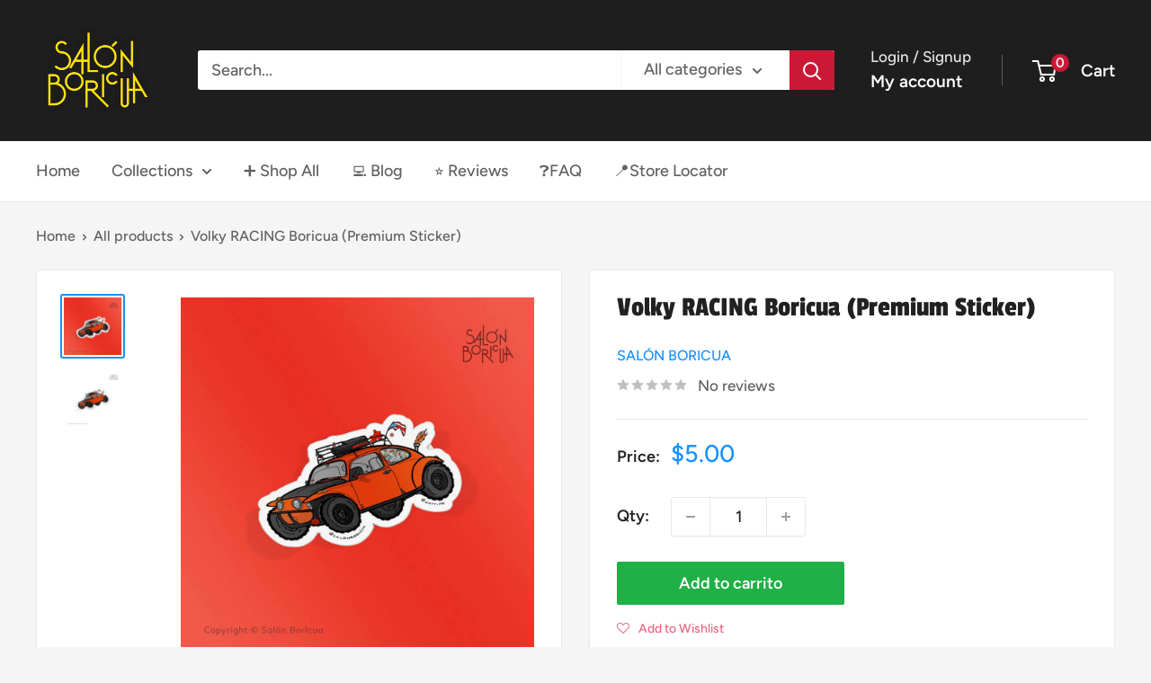

--- FILE ---
content_type: text/css
request_url: https://www.salonboricua.com/cdn/shop/t/15/assets/theme.css?v=64896656854714595661759534447
body_size: 27354
content:
/*! PhotoSwipe main CSS by Dmitry Semenov | photoswipe.com | MIT license */*,:before,:after{-webkit-font-smoothing:antialiased;-moz-osx-font-smoothing:grayscale;box-sizing:border-box!important}html{-moz-text-size-adjust:100%;text-size-adjust:100%;-ms-overflow-style:-ms-autohiding-scrollbar;font-family:sans-serif}body{margin:0}[hidden]{display:none!important}article,aside,details,figcaption,figure,footer,header,main,nav,section,summary{display:block}audio,canvas,progress,video{vertical-align:baseline;display:inline-block}audio:not([controls]){height:0;display:none}:active{outline:none}a{color:inherit;background-color:#0000;text-decoration:none}a:active,a:hover{outline:0}b,strong{font-weight:700}small{font-size:80%}p,h1,h2,h3,h4,h5,h6{font-size:inherit;font-weight:inherit;margin-top:0}p:last-child,h1:last-child,h2:last-child,h3:last-child,h4:last-child,h5:last-child,h6:last-child{margin-bottom:0}img{vertical-align:top;border-style:none;max-width:100%;height:auto}ul,ol{margin:0;padding:0;list-style-position:inside}pre{overflow:auto}code,kbd,pre,samp{font-family:monospace;font-size:16px}button,input,optgroup,select,textarea{color:inherit;font:inherit;margin:0}button,input[type=submit]{-webkit-appearance:none;background:none;border:none;border-radius:0;padding:0;overflow:visible}button,select{text-transform:none}button,html input[type=button],input[type=reset],input[type=submit]{-webkit-appearance:button;cursor:pointer}button[disabled],html input[disabled]{cursor:default}button::-moz-focus-inner{border:0;padding:0}input::-moz-focus-inner{border:0;padding:0}input{-moz-appearance:none;border-radius:0;line-height:normal}input[type=checkbox],input[type=radio]{box-sizing:border-box;padding:0}input[type=number]{-moz-appearance:textfield}input[type=number]::-webkit-inner-spin-button{height:auto}input[type=number]::-webkit-outer-spin-button{height:auto}input[type=search]{-webkit-appearance:none;box-sizing:content-box}input[type=search]::-webkit-search-cancel-button{-webkit-appearance:none}input[type=search]::-webkit-search-decoration{-webkit-appearance:none}input::placeholder,textarea::placeholder{color:inherit}.is-tabbing input[type=radio]:focus+label{outline:1px dotted #212121;outline:5px auto -webkit-focus-ring-color}fieldset{border:1px solid silver;margin:0 2px;padding:6px 10px 12px}legend{border:0;padding:0}textarea{overflow:auto}optgroup{font-weight:700}table{border-collapse:collapse;border-spacing:0}td,th{padding:0}.flickity-enabled{position:relative;overflow:visible!important}.flickity-enabled:focus{outline:none}.flickity-viewport{width:100%;height:100%;position:relative;overflow:hidden}.flickity-slider{will-change:transform;width:100%;height:100%;position:absolute}.flickity-enabled.is-draggable{-webkit-tap-highlight-color:transparent;-webkit-user-select:none;user-select:none}.flickity-enabled.is-draggable .flickity-viewport{cursor:grab}.flickity-enabled.is-draggable .flickity-viewport.is-pointer-down{cursor:grabbing}.flickity-page-dots{text-align:center;width:100%;padding:0;line-height:0;list-style:none;position:absolute;bottom:0}.flickity-rtl .flickity-page-dots{direction:rtl}.flickity-page-dots .dot{background:rgba(var(--text-color-rgb),.8);cursor:pointer;will-change:transform;border-radius:100%;width:6px;height:6px;margin:0 5px;transition:background .2s ease-in-out,transform .2s ease-in-out;display:inline-block;position:relative;transform:scale(1)}.flickity-page-dots .dot:before{content:"";position:absolute;top:-4px;bottom:-4px;left:-4px;right:-4px}.flickity-page-dots .dot.is-selected{background:var(--heading-color);transform:scale(1.35)}.flickity-prev-next-button{visibility:visible;background:var(--flickity-arrow-color);opacity:0;z-index:1;border-radius:100%;justify-content:center;align-items:center;width:50px;height:50px;transition:all .2s ease-in-out;display:inline-flex;position:absolute;top:calc(50% - 25px);transform:scale(.7)}.flickity-prev-next-button:hover{background:var(--accent-color)}.flickity-prev-next-button svg{fill:var(--secondary-background);vertical-align:middle;width:15px;height:15px;position:relative}.flickity-prev-next-button[disabled]{opacity:0;visibility:hidden}.flickity-prev-next-button.previous{left:-25px}.flickity-prev-next-button.previous svg{left:1px}.flickity-prev-next-button.next{right:-25px}.flickity-prev-next-button.next svg{left:-1px}.flickity-enabled:hover .flickity-prev-next-button:not([disabled]){opacity:1;transform:scale(1)}.flickity-enabled.is-fade .flickity-slider>*{pointer-events:none;z-index:0;visibility:hidden;opacity:0!important;transition:opacity .3s linear,visibility .3s linear!important}.flickity-enabled.is-fade .flickity-slider>.is-selected{pointer-events:auto;z-index:1;visibility:visible;opacity:1!important}.modal[aria-hidden=true] .flickity-slider>*{pointer-events:none!important}.product-gallery__carousel.is-fade .flickity-slider>*{transition:opacity .3s linear!important}@keyframes drift-fadeZoomIn{0%{opacity:0;transform:scale(1.2)}to{opacity:1;transform:scale(1)}}@keyframes drift-fadeZoomOut{0%{opacity:1;transform:scale(1)}to{opacity:0;transform:scale(.5)}}@keyframes drift-loader-rotate{0%{transform:translate(-50%,-50%)rotate(0)}50%{transform:translate(-50%,-50%)rotate(-180deg)}to{transform:translate(-50%,-50%)rotate(-360deg)}}@keyframes drift-loader-before{0%{transform:scale(1)}10%{transform:scale(1.2)translate(6px)}25%{transform:scale(1.3)translate(8px)}40%{transform:scale(1.2)translate(6px)}50%{transform:scale(1)}60%{transform:scale(.8)translate(6px)}75%{transform:scale(.7)translate(8px)}90%{transform:scale(.8)translate(6px)}to{transform:scale(1)}}@keyframes drift-loader-after{0%{transform:scale(1)}10%{transform:scale(1.2)translate(-6px)}25%{transform:scale(1.3)translate(-8px)}40%{transform:scale(1.2)translate(-6px)}50%{transform:scale(1)}60%{transform:scale(.8)translate(-6px)}75%{transform:scale(.7)translate(-8px)}90%{transform:scale(.8)translate(-6px)}to{transform:scale(1)}}.drift-zoom-pane{background:var(--secondary-background);z-index:2;border:1px solid var(--accent-color);box-shadow:0 1px 2px rgba(#000,.2);border-radius:3px;width:100%;max-width:520px;height:520px;position:absolute;top:0;left:0;transform:translateZ(0)}.drift-zoom-pane.drift-opening{animation:.18s ease-out drift-fadeZoomIn}.drift-zoom-pane.drift-closing{animation:.21s ease-in drift-fadeZoomOut}.drift-zoom-pane.drift-inline{border-radius:50%;width:150px;height:150px;position:absolute;box-shadow:0 6px 18px #0000004d}.drift-loading .drift-zoom-pane-loader{width:66px;height:20px;animation:1.8s linear infinite drift-loader-rotate;display:block;position:absolute;top:50%;left:50%;transform:translate(-50%,-50%)}.drift-zoom-pane-loader:before,.drift-zoom-pane-loader:after{content:"";background:rgba(var(--text-color-rgb),.4);border-radius:20px;width:20px;height:20px;margin-top:-10px;display:block;position:absolute;top:50%}.drift-zoom-pane-loader:before{animation:1.8s linear infinite drift-loader-before;left:0}.drift-zoom-pane-loader:after{animation:1.8s linear -.9s infinite drift-loader-after;right:0}.drift-bounding-box{background-color:rgba(var(--accent-color-rgb),.05);border:1px solid var(--accent-color);border-radius:3px}@media screen and (min-width: 641px){.drift-zoom-pane.drift-inline{width:240px;height:240px}}.pswp{touch-action:none;z-index:1500;-webkit-backface-visibility:hidden;outline:none;width:100%;height:100%;display:none;position:absolute;top:0;left:0;overflow:hidden}.pswp img{max-width:none}.pswp--animate_opacity{opacity:.001;will-change:opacity;transition:opacity .333s cubic-bezier(.4,0,.22,1)}.pswp--open{display:block}.pswp--zoom-allowed .pswp__img{cursor:zoom-in}.pswp--zoomed-in .pswp__img{cursor:grab}.pswp--dragging .pswp__img{cursor:grabbing}.pswp__bg{background:var(--secondary-background);opacity:0;-webkit-backface-visibility:hidden;will-change:opacity;width:100%;height:100%;position:absolute;top:0;left:0;transform:translateZ(0)}.pswp__scroll-wrap{width:100%;height:100%;position:absolute;top:0;left:0;overflow:hidden}.pswp__container,.pswp__zoom-wrap{touch-action:none;position:absolute;top:0;bottom:0;left:0;right:0}.pswp__container,.pswp__img{-webkit-user-select:none;user-select:none;-webkit-tap-highlight-color:transparent;-webkit-touch-callout:none}.pswp__zoom-wrap{transform-origin:0 0;width:100%;transition:transform .333s cubic-bezier(.4,0,.22,1);position:absolute}.pswp__bg{will-change:opacity;transition:opacity .333s cubic-bezier(.4,0,.22,1)}.pswp--animated-in .pswp__bg,.pswp--animated-in .pswp__zoom-wrap{transition:none}.pswp__container,.pswp__zoom-wrap{-webkit-backface-visibility:hidden}.pswp__item{position:absolute;top:0;bottom:0;left:0;right:0;overflow:hidden}.pswp__img{width:auto;height:auto;position:absolute;top:0;left:0}.pswp__ui{z-index:1550;height:100%;position:relative}.pswp__button{border:1px solid var(--border-color);background:var(--secondary-background);border-radius:100%;justify-content:center;align-items:center;width:32px;height:32px;display:flex}.pswp__button--close{position:absolute;top:20px;right:20px}.pswp__button--close svg{width:12px;height:12px}.pswp__prev-next{justify-content:space-between;width:100%;padding:0 20px;display:flex;position:absolute;top:calc(50% - 18px);left:0}.pswp__prev-next svg{width:9px;height:13px;position:relative}.pswp__button--arrow--left svg{left:-1px}.pswp__button--arrow--right svg{right:-1px}.pswp__pagination{background:var(--secondary-background);border:1px solid var(--border-color);font-size:calc(var(--base-text-font-size) - (var(--default-text-font-size) - 12px));border-radius:20px;padding:1px 13px;position:absolute;bottom:20px;left:50%;transform:translate(-50%)}html{font-family:var(--text-font-family);font-weight:var(--text-font-weight);font-style:var(--text-font-style);font-size:calc(var(--base-text-font-size) - 1px);color:var(--text-color);background:var(--background);line-height:1.87}@media screen and (min-width: 641px){html{font-size:var(--base-text-font-size)}}.heading{font-family:var(--heading-font-family);font-weight:var(--heading-font-weight);font-style:var(--heading-font-style);color:var(--heading-color)}.h1,.rte h1{font-size:calc(var(--base-text-font-size) - (var(--default-text-font-size) - 24px));margin-bottom:20px;line-height:1.45}.h2,.rte h2{font-size:calc(var(--base-text-font-size) - (var(--default-text-font-size) - 22px));margin-bottom:20px;line-height:1.55}.h3,.rte h3{font-size:calc(var(--base-text-font-size) - (var(--default-text-font-size) - 20px));margin-bottom:14px;line-height:1.6}.h4,.rte h4{font-size:calc(var(--base-text-font-size) - (var(--default-text-font-size) - 16px));line-height:1.75}.h5,.rte h4{font-size:calc(var(--base-text-font-size) - (var(--default-text-font-size) - 14px));text-transform:uppercase;line-height:1.85}.h6,.rte h5{font-size:calc(var(--base-text-font-size) - (var(--default-text-font-size) - 12px));text-transform:uppercase;line-height:1.85}@media screen and (min-width: 641px){.h1,.rte h1{font-size:calc(var(--base-text-font-size) - (var(--default-text-font-size) - 28px));line-height:1.43}.h2,.rte h2{font-size:calc(var(--base-text-font-size) - (var(--default-text-font-size) - 25px));line-height:1.5}.h3,.rte h3{font-size:calc(var(--base-text-font-size) - (var(--default-text-font-size) - 21px));line-height:1.5}.h4,.rte h4{font-size:calc(var(--base-text-font-size) - (var(--default-text-font-size) - 18px));line-height:1.7}.h5,.rte h5{font-size:calc(var(--base-text-font-size) - (var(--default-text-font-size) - 16px));line-height:1.75}.h6,.rte h6{font-size:calc(var(--base-text-font-size) - (var(--default-text-font-size) - 13px));line-height:1.7}}.text--strong,.highlight{color:var(--heading-color);font-weight:var(--text-font-bolder-weight)}.text--pull{margin-top:-.435em}.text--small{font-size:.9em}.link{transition:color .2s ease-in-out}.link:hover,.link:focus{color:var(--accent-color)}.link--secondary:hover,.link--secondary:focus{color:var(--heading-color)}.link--strong{font-weight:var(--heading-font-weight)}.link--accented{color:var(--accent-color)}.link--accented:hover,.link--underline{text-decoration:underline}@keyframes spinnerRotation{0%{transform:rotate(0)}to{transform:rotate(360deg)}}.icon{fill:currentColor;vertical-align:middle;pointer-events:none;background:none;width:1em;height:1em;display:inline-block;overflow:visible}.icon--search-loader{animation:.7s linear infinite spinnerRotation}@media (-moz-touch-enabled: 1),(hover: none){.touch-area{background:none;position:relative}.touch-area:before{content:"";position:absolute;top:-8px;bottom:-8px;left:-8px;right:-8px;transform:translateZ(0)}}.table-wrapper{-webkit-overflow-scrolling:touch;overflow:auto}.table,.rte table{text-align:left;font-size:calc(var(--base-text-font-size) - (var(--default-text-font-size) - 14px));width:100%}.table caption{text-align:inherit;margin-block-end:.5rem}.table th{font-weight:400}.table th,.table td{padding:16px 20px}.table th:first-child,.table td:first-child{padding-left:20px}.table th:last-child,.table td:last-child{padding-right:20px}.table tbody tr{border-top:1px solid var(--border-color)}.table .table__cell--right{text-align:right}.table .table__cell--center{text-align:center}.table--loose tbody td{padding-top:26px;padding-bottom:26px}.table--tight tbody td{padding-top:12px;padding-bottom:12px}.rte table th,.rte table td{padding:3px 6px}.rte tbody tr{border-top:1px solid var(--border-color);border-bottom:1px solid var(--border-color)}@media screen and (max-width: 640px){.card .table{margin-left:20px}.card .table th:first-child,.card .table td:first-child{padding-left:0}}@media screen and (min-width: 641px){.table th,.table td{padding:15px 30px}.table th:first-child,.table td:first-child{padding-left:30px}.table--tight th,.table--tight td{padding:12px 15px}.table--tight th:first-child,.table--tight td:first-child{padding-left:15px}.table th:last-child,.table td:last-child{padding-right:15px}}@media screen and (min-width: 1000px){.table-wrapper{white-space:normal;overflow:visible}}html{overflow-x:hidden}body:not(.is-tabbing) [tabindex]:focus,body:not(.is-tabbing) label:focus,body:not(.is-tabbing) button:focus,body:not(.is-tabbing) input:focus,body:not(.is-tabbing) select:focus,body:not(.is-tabbing) textarea:focus{outline:none}.is-locked{overflow-y:hidden}.visually-hidden{clip:rect(0 0 0 0);border:0;width:1px;height:1px;margin:-1px;padding:0;overflow:hidden;position:absolute!important}.container{padding:0 var(--mobile-container-gutter);max-width:1480px;margin-left:auto;margin-right:auto}.container--medium{max-width:1150px}.container--narrow{max-width:800px}.container--extra-narrow{max-width:630px}.container--giga-narrow{max-width:520px}.anchor{visibility:hidden;display:block;position:relative;top:-75px}@supports (--css: variables){.anchor{top:calc(-1 * var(--header-height))}}.js .no-js{display:none!important}.js .js\:hidden,.no-js .no-js\:hidden{display:none}@media screen and (max-width: 640px){.container--flush{padding:0}.container--unflush{padding:0 var(--mobile-container-gutter)}}@media screen and (min-width: 641px){.container{padding:0 var(--desktop-container-gutter)}}.aspect-ratio{margin-left:auto;margin-right:auto;position:relative}.aspect-ratio img,.aspect-ratio video,.aspect-ratio svg{width:100%;max-width:100%;height:100%;max-height:100%;position:absolute;top:0;left:0}.aspect-ratio--square{padding-bottom:100%!important}.aspect-ratio--short{padding-bottom:75%!important}.aspect-ratio--tall{padding-bottom:150%!important}.aspect-ratio--square img,.aspect-ratio--short img,.aspect-ratio--tall img{width:auto;height:auto;position:absolute;top:50%;left:50%;transform:translate(-50%,-50%)}@supports (object-fit: contain){.aspect-ratio--square img,.aspect-ratio--short img,.aspect-ratio--tall img{object-fit:contain;width:100%;height:100%}}.placeholder-background{width:100%;height:100%;position:absolute;top:0;left:0}.placeholder-svg{fill:var(--text-color);background-color:rgba(var(--text-color-rgb),.1);width:100%;max-width:100%;height:100%;max-height:100%;display:block}.placeholder-svg--inverted{fill:var(--background);background-color:var(--text-color);fill-opacity:.5}.image-background{object-fit:cover;object-position:center;width:100%;height:100%;position:absolute;top:0;left:0}.grid{flex-wrap:wrap;margin:0 0 -18px -18px;padding:0;font-size:0;list-style:none;display:flex}.grid__cell{box-sizing:border-box;vertical-align:top;width:100%;margin:0;padding:0 0 18px 18px;font-size:1rem;display:inline-block}.grid__cell--top{align-self:flex-start}.grid__cell--middle{align-self:center}.grid__cell--bottom{align-self:flex-end}@media screen and (min-width: 641px){.grid{margin:0 0 -30px -30px}.grid__cell{padding:0 0 30px 30px}}.\31\/1{width:100%}.\31\/2{width:50%}.\31\/3{width:33.3333%}.\31\/4{width:25%}.\31\/5{width:20%}.\31\/6{width:16.6667%}@media screen and (max-width: 640px){.hidden-phone{display:none!important}.\31\/1--phone{width:100%}.\31\/2--phone{width:50%}.\31\/3--phone{width:33.3333%}.\31\/4--phone{width:25%}.\31\/5--phone{width:20%}.\31\/6--phone{width:16.6667%}}@media screen and (min-width: 641px) and (max-width: 999px){.hidden-tablet{display:none!important}.\31\/1--tablet{width:100%}.\31\/2--tablet{width:50%}.\31\/3--tablet{width:33.3333%}.\31\/4--tablet{width:25%}.\31\/5--tablet{width:20%}.\31\/6--tablet{width:16.6667%}}@media screen and (min-width: 641px){.hidden-tablet-and-up{display:none!important}.\31\/1--tablet-and-up{width:100%}.\31\/2--tablet-and-up{width:50%}.\31\/3--tablet-and-up{width:33.3333%}.\31\/4--tablet-and-up{width:25%}.\31\/5--tablet-and-up{width:20%}.\31\/6--tablet-and-up{width:16.6667%}}@media screen and (max-width: 999px){.hidden-pocket{display:none!important}.\31\/1--pocket{width:100%}.\31\/2--pocket{width:50%}.\31\/3--pocket{width:33.3333%}.\31\/4--pocket{width:25%}.\31\/5--pocket{width:20%}.\31\/6--pocket{width:16.6667%}}@media screen and (min-width: 1000px) and (max-width: 1279px){.hidden-lap{display:none!important}.\31\/1--lap{width:100%}.\39\/12--lap{width:75%}.\32\/3--lap{width:66.6667%}.\31\/2--lap{width:50%}.\31\/3--lap{width:33.3333%}.\31\/4--lap{width:25%}.\31\/5--lap{width:20%}.\31\/6--lap{width:16.6667%}}@media screen and (min-width: 1000px){.hidden-lap-and-up{display:none!important}.\31\/1--lap-and-up{width:100%}.\39\/12--lap-and-up{width:75%}.\32\/3--lap-and-up{width:66.6667%}.\31\/2--lap-and-up{width:50%}.\31\/3--lap-and-up{width:33.3333%}.\31\/4--lap-and-up{width:25%}.\31\/5--lap-and-up{width:20%}.\31\/6--lap-and-up{width:16.6667%}}@media screen and (min-width: 1280px){.hidden-desk{display:none!important}.\31\/1--desk{width:100%}.\39\/12--desk{width:75%}.\32\/3--desk{width:66.6667%}.\31\/2--desk{width:50%}.\31\/3--desk{width:33.3333%}.\31\/4--desk{width:25%}.\31\/5--desk{width:20%}.\31\/6--desk{width:16.6667%}}@media screen and (min-width: 1440px){.hidden-wide{display:none!important}.\31\/1--wide{width:100%}.\39\/12--wide{width:75%}.\32\/3--wide{width:66.6667%}.\31\/2--wide{width:50%}.\31\/3--wide{width:33.3333%}.\31\/4--wide{width:25%}.\31\/5--wide{width:20%}.\31\/6--wide{width:16.6667%}}.block-list{flex-flow:column;margin:0 -7px -20px;display:flex}.block-list--no-flush.block-list--no-flush{margin-bottom:0}.block-list__item{display:flex}@media screen and (-ms-high-contrast: active),(-ms-high-contrast: none){.block-list__item{display:block}}.block-list__item>:first-child{flex:1 0;margin:0 7px 20px}@media screen and (max-width: 999px){.scroller .block-list{white-space:nowrap;flex-flow:row}.scroller .block-list:before{content:"";flex:0 0 var(--mobile-container-gutter)}.scroller .block-list:after{content:"";flex:0 0 calc(var(--mobile-container-gutter) - 7px)}.scroller .block-list__item{white-space:normal;scroll-snap-align:center;flex:none}}@media screen and (max-width: 640px){.scroller .block-list__item{width:81%}}@media screen and (min-width: 641px) and (max-width: 999px){.scroller .block-list__item{width:56%}.scroller .block-list:before{flex:0 0 var(--desktop-container-gutter)}.scroller .block-list:after{flex:0 0 calc(var(--desktop-container-gutter) - 15px)}}@media screen and (min-width: 641px){.block-list{flex-flow:wrap;margin:0 -15px -30px}.block-list__item>:first-child{margin:0 15px 30px}}@media screen and (min-width: 1000px){.block-list{white-space:normal}.block-list:before,.block-list:after{display:none}.block-list__item--grow{flex-grow:1}}.block-list--loose{margin-bottom:-45px}.block-list--loose .block-list__item>:first-child{margin-bottom:45px}@media screen and (min-width: 641px){.block-list--loose{margin-bottom:-60px}.block-list--loose .block-list__item>:first-child{margin-bottom:60px}}.article-item__image-container{border-radius:3px;margin-bottom:15px;display:block;overflow:hidden}.article-item__image-container--placeholder{height:200px}.article-item__image{object-fit:cover;object-position:center;font-family:"object-fit: cover; object-position: center";transition:opacity .2s ease-in-out,transform .95s cubic-bezier(.25,.46,.45,.94);transform:scale(1.01)}@media screen and (any-hover: hover){.features--animate-zoom .article-item:hover .article-item__image{transform:scale(1.07)}.article-item:hover .article-item__title{color:var(--accent-color)}}.article-item__meta{font-size:calc(var(--base-text-font-size) - (var(--default-text-font-size) - 12px))}.article-item__meta-item:not(:last-child):after{content:"";background:rgba(var(--text-color-rgb),.4);vertical-align:middle;border-radius:100%;width:5px;height:5px;margin:-1px 10px 0;display:inline-block}.article-item__title{margin-bottom:4px}.article-item__excerpt{margin-top:12px}@media screen and (max-width: 999px){.article-item:not(:last-child){padding-bottom:20px}.scroller .article-item:not(:last-child){padding-bottom:0}}@media screen and (min-width: 641px){.article-item__meta{font-size:calc(var(--base-text-font-size) - (var(--default-text-font-size) - 13px))}}@media screen and (min-width: 1000px){.blog-container--without-sidebar .article-item--featured .aspect-ratio{padding-bottom:40%!important}}@media screen and (min-width: 1280px){.article-item__meta-item+.article-item__meta-item:before{margin:0 14px}}.article__image-wrapper{width:calc(100% + (var(--mobile-container-gutter) * 2));left:calc(-1 * var(--mobile-container-gutter));z-index:1;margin-top:4px;position:relative}.article__toolbar,.article__toolbar-item{align-items:center;display:flex}.article__toolbar{justify-content:space-between}.article__toolbar-item .icon--bi-comment{width:24px;height:23px;margin-right:15px}.article__share-label{margin-right:20px}.article__comments-count{color:var(--heading-color)}.article__inner{max-width:680px;margin:40px auto 60px}.article__content{margin-bottom:2.8em}.article__aside{margin-bottom:50px}.article__aside-item{flex-wrap:wrap;align-items:center;display:flex}.article__aside-item+.article__aside-item{margin-top:20px}.article__navigation{border-top:1px solid var(--border-color);border-bottom:1px solid var(--border-color);font-size:calc(var(--base-text-font-size) - (var(--default-text-font-size) - 14px));justify-content:space-between;align-items:center;padding:40px 0;display:flex}.article__navigation svg{vertical-align:-1px;width:8px;height:12px}.article__navigation--align-right{justify-content:flex-end}.article__navigation-item--prev svg{margin-right:12px}.article__navigation-item--next svg{margin-left:12px}.article__comment-list{margin-top:50px}.article__comment-list-heading{margin-bottom:30px}.article-comment{align-items:flex-start;margin-bottom:32px;display:flex}.article-comment:first-child{margin-top:30px}.article-comment:last-child{margin-bottom:0}.article-comment__gravatar{border-radius:100%;max-width:50px;margin:5px 22px 0 0}.article-comment__author{font-size:calc(var(--base-text-font-size) - (var(--default-text-font-size) - 14px));margin-bottom:0}.article-comment__date{font-style:italic;font-size:calc(var(--base-text-font-size) - (var(--default-text-font-size) - 14px));margin-bottom:12px;display:block}.article__comment-form{margin-top:50px}.article__comment-list+.article__comment-form{margin-top:70px}.article__comment-form-title{margin-bottom:12px}.article__moderated-note{font-style:italic}.article__comment-form-wrapper{margin-top:32px}@media screen and (min-width: 641px){.article__image-wrapper{border-radius:3px 3px 0 0;width:100%;margin:0 0 -1px;position:relative;left:0;overflow:hidden}.article__image-wrapper+.card{border-top-left-radius:0;border-top-right-radius:0}.article__inner{margin-top:60px}.article__content{font-size:calc(var(--base-text-font-size) - (var(--default-text-font-size) - 16px))}.article-comment{margin-bottom:42px}.article-comment__author{font-size:calc(var(--base-text-font-size) - (var(--default-text-font-size) - 16px));margin-bottom:2px}.article-comment__date{margin-bottom:12px}}.blog-post{max-width:980px}.blog-post-list-wrapper{flex-grow:1}.blog-sidebar__item{margin-bottom:45px}.blog-sidebar__item--products,.blog-sidebar__item--newsletter{margin-bottom:50px}.blog-sidebar__item:first-child:not(.blog-sidebar__item--newsletter){margin-top:-.435em}.blog-sidebar__block-title{margin-bottom:20px}@media screen and (min-width: 1000px){.blog-container{justify-content:center;align-items:flex-start;display:flex}.blog-post{flex-grow:1}.blog-sidebar{flex:none;width:300px;margin-left:60px}}@media screen and (min-width: 641px) and (max-width: 999px){.blog-sidebar{width:350px;margin-left:auto;margin-right:auto}}@media screen and (min-width: 1280px){.blog-sidebar{width:350px;margin-left:70px}}.blog-sidebar__item--newsletter{text-align:center;border-radius:3px;padding:30px 20px}.blog-sidebar__item--newsletter .heading{color:inherit}@media screen and (max-width: 640px){.blog-sidebar__item--newsletter{margin-left:calc(-1 * var(--mobile-container-gutter));margin-right:calc(-1 * var(--mobile-container-gutter));border-radius:0}}.blog-sidebar__post-list{list-style:none}.blog-sidebar__post-item{font-size:calc(var(--base-text-font-size) - (var(--default-text-font-size) - 14px));align-items:flex-start;display:flex}.features--animate-zoom .blog-sidebar__post-item:hover .blog-sidebar__post-image{transform:scale(1.1)}.blog-sidebar__post-item:hover .blog-sidebar__post-title{color:var(--accent-color)}.blog-sidebar__post-item+.blog-sidebar__post-item{margin-top:30px}.blog-sidebar__post-image-wrapper{flex-shrink:0;width:100px;margin-right:20px;display:block;position:relative}.blog-sidebar__post-image,.blog-sidebar__post-placeholder{min-height:80px;transition:transform .65s cubic-bezier(.25,.46,.45,.94)}.blog-sidebar__post-image-overflow{border-radius:3px;overflow:hidden}.blog-sidebar__post-title{text-overflow:ellipsis;-webkit-line-clamp:2;-webkit-box-orient:vertical;margin-top:2px;line-height:1.55;display:-webkit-box;position:relative;overflow:hidden}.blog-sidebar__post-meta{font-size:calc(var(--base-text-font-size) - (var(--default-text-font-size) - 13px));margin-top:4px}.blog-sidebar__post-meta-item:not(:last-child):after{content:"";background:rgba(var(--text-color-rgb),.4);vertical-align:middle;border-radius:100%;width:5px;height:5px;margin:0 10px;display:inline-block}.blog-sidebar__post-list--ranked{counter-reset:post-ranking 0}.blog-sidebar__post-list--ranked .blog-sidebar__post-image-wrapper:before{content:counter(post-ranking);border:2px solid var(--background);text-align:center;background:var(--accent-color);color:var(--secondary-background);line-height:28px;font-weight:var(--text-font-bolder-weight);font-size:calc(var(--base-text-font-size) - (var(--default-text-font-size) - 14px));counter-increment:post-ranking;z-index:1;border-radius:100%;width:32px;height:32px;position:absolute;top:calc(50% - 16px);left:-16px}.blog-sidebar__item--products .product-item{width:100%}.blog-sidebar__item--products .product-item__image-wrapper{width:75px!important}.blog-sidebar__item--products .product-item__price-list>.price{font-size:calc(var(--base-text-font-size) - (var(--default-text-font-size) - 16px))}@media screen and (max-width: 640px){.blog-sidebar__item--products .product-list--horizontal{border:1px solid var(--border-color);border-radius:3px}}.blog-sidebar__linklist{font-size:calc(var(--base-text-font-size) - (var(--default-text-font-size) - 14px));list-style:none}.blog-sidebar__link-item{border-bottom:1px solid var(--form-border-color);padding:14px 0;line-height:1.5}.blog-sidebar__link-item:first-child{padding-top:5px}.blog-sidebar__link-item:last-child{border-bottom:none;padding-bottom:0}.blog-sidebar__link-item>a{display:block}.button{text-align:center;line-height:48px;font-weight:var(--text-font-bolder-weight);font-size:var(--base-text-font-size);cursor:pointer;border-radius:2px;padding:0 30px;transition:background .25s ease-in-out,color .25s ease-in-out,box-shadow .25s ease-in-out;display:inline-block;position:relative}.button[disabled]{cursor:not-allowed}.button--extra-small{font-size:calc(var(--base-text-font-size) - (var(--default-text-font-size) - 14px));padding:0 15px;line-height:34px}.button--small{font-size:calc(var(--base-text-font-size) - (var(--default-text-font-size) - 14px));line-height:42px}.button--large{font-size:calc(var(--base-text-font-size) - (var(--default-text-font-size) - 16px));line-height:55px}.button--extra-large{font-size:calc(var(--base-text-font-size) - (var(--default-text-font-size) - 18px));line-height:60px}.button--primary{background:var(--primary-button-background);color:var(--primary-button-text-color)}.button--primary:hover{background:rgba(var(--primary-button-background-rgb),.8)}.button--secondary{background:var(--secondary-button-background);color:var(--secondary-button-text-color)}.button--secondary:hover{background:rgba(var(--secondary-button-background-rgb),.8)}.button--ternary{color:var(--accent-color);box-shadow:0 0 0 1px var(--border-color) inset}.button--ternary:hover{background:rgba(var(--border-color-rgb),.5);color:var(--text-color)}.button--transparent{color:var(--text-color);box-shadow:0 0 0 1px var(--border-color) inset}.button--transparent:hover{background:var(--primary-button-background);color:var(--primary-button-text-color);box-shadow:0 0 0 1px var(--primary-button-background) inset}.button--disabled{background:var(--product-sold-out-color);box-shadow:0 0 0 1px var(--product-sold-out-color) inset;color:var(--secondary-background)}.button--full{width:100%}.button--min-width{min-width:200px}.button--floating{transition:box-shadow .2s ease-in-out}.button--floating:hover{box-shadow:0 2px 2px 2px #0000000f}.button-wrapper{text-align:center}.button-stack{flex-direction:column;display:flex}.button-stack>.button+.button{margin-top:10px}.button-group{flex-flow:wrap;margin:-5px;display:flex}.button-group>*{margin:5px}.button-group--fit>*{flex:1 0 0;padding-left:15px;padding-right:15px}.button-group--loose{margin:-10px}.button-group--loose>*{margin:10px}.buy-button{display:inline-block}.buy-button .button{width:100%}.card{background:var(--secondary-background);border-top:1px solid var(--border-color);border-bottom:1px solid var(--border-color);margin-bottom:18px;position:relative}.card__header{padding:20px 20px 0;position:relative}.card__header--flex{justify-content:space-between;align-items:center;display:flex}.card__title{margin-bottom:0}.card__subtitle{font-size:calc(var(--base-text-font-size) - (var(--default-text-font-size) - 12px));margin-bottom:14px}.card__subtitle:first-child{margin-top:-.435em}.card__title--small{font-size:calc(var(--base-text-font-size) - (var(--default-text-font-size) - 20px));margin-top:-2px;margin-bottom:10px}.card__section,.card__collapsible-button{padding:20px;position:relative}.card__collapsible-button{text-align:left;cursor:pointer;justify-content:space-between;align-items:center;width:100%;display:flex}.card__collapsible-button .plus-button{color:var(--heading-color);margin-left:10px}.card__section+.card__section:before{content:"";width:calc(100% - var(--mobile-container-gutter));background:var(--border-color);height:1px;display:block;position:absolute;top:0;right:0}.card__section--no-padding{padding:0!important}.card__collapsible{height:0;transition:all .3s ease-in-out;overflow:hidden}.card__collapsible-content{padding:0 20px 20px}.card__separator{width:calc(100% + var(--mobile-container-gutter));border:none;border-top:1px solid var(--border-color);margin:20px 0}.card__navigation{font-size:calc(var(--base-text-font-size) - (var(--default-text-font-size) - 14px));justify-content:space-between;margin-top:-3px;margin-bottom:12px;display:flex}.card__navigation-breadcrumb svg{vertical-align:-1px;width:8px;height:12px;margin-right:12px}.card__linklist{list-style:none}.card__linklist-item{text-align:left;padding:2px 0;display:block}@media screen and (max-width: 640px){.card{border-radius:0}.card__section--flex .button{width:100%;margin-top:20px}}@media screen and (max-width: 999px){.card--collapsed{box-shadow:0 -1px var(--secondary-background);border-top:none!important;margin-top:-18px!important}.card--collapsed .card__header,.card--collapsed .card__section{padding-top:0}}@media screen and (min-width: 641px) and (max-width: 999px){.card--collapsed{border-radius:0 0 3px 3px;margin-top:-30px!important}}@media screen and (min-width: 641px){.card{border:1px solid var(--border-color);border-radius:3px;margin-bottom:30px}.card__header{padding:30px 30px 0}.card__section,.card__collapsible-button{padding:30px}.card__section+.card__section:before{width:100%}.card__section--flex{justify-content:space-between;align-items:center;display:flex}.card__subtitle{font-size:calc(var(--base-text-font-size) - (var(--default-text-font-size) - 13px))}.card__collapsible-content{padding:0 30px 30px}.card__separator{width:100%;margin:24px 0}.card__header--tight{padding-top:20px}.card__section--tight{padding:20px 25px}.card__section--tight .card__separator{margin:20px 0}.card__navigation{margin-bottom:15px}}@media screen and (min-width: 1000px){.card--sticky{margin-bottom:0;position:sticky;top:0}@supports (--css: variables){.card--sticky{top:calc((var(--header-height) + 30px) * var(--header-is-sticky, 0))}}}.card__section .rte .button:last-child{margin-bottom:15px}.mini-cart{background:var(--secondary-background);color:var(--text-color);z-index:2;visibility:hidden;opacity:0;will-change:transform;width:100vw;height:100vh;max-height:0;transition:opacity .25s ease-in-out,transform .25s ease-in-out,visibility .25s ease-in-out,max-height 0s linear .25s;position:absolute;top:100%;left:0;transform:scale(.9)}.mini-cart[aria-hidden=false]{visibility:visible;opacity:1;transition:opacity .4s cubic-bezier(0,1,.4,1),transform .4s cubic-bezier(.18,1.25,.4,1),visibility .4s linear;transform:scale(1)}.mini-cart .icon--nav-triangle-borderless{z-index:2;filter:drop-shadow(0 -2px 2px #0000001f);width:18px;height:8px;position:absolute;bottom:100%;right:6px}.mini-cart__alert-wrapper{padding-top:20px}.mini-cart .alert{font-size:calc(var(--base-text-font-size) - (var(--default-text-font-size) - 14px));flex-shrink:0;margin-bottom:0}.mini-cart__content:not(.mini-cart__content--empty)>*{padding-left:20px;padding-right:20px}.mini-cart__content--empty{padding:20px 25px 25px}.mini-cart__empty-state{text-align:center;padding:70px 0 60px}.mini-cart__empty-state svg{margin-bottom:10px}.mini-cart__line-item-list{-webkit-overflow-scrolling:touch;overscroll-behavior:none;overflow:auto}.mini-cart__line-item{align-items:flex-start;padding:20px 0;display:flex}.mini-cart__line-item+.mini-cart__line-item{border-top:1px solid var(--border-color)}.mini-cart__image-wrapper{width:80px;min-width:80px;margin-right:20px}.mini-cart__product-info{margin-bottom:12px}.mini-cart__product-vendor,.mini-cart__property-list,.mini-cart__plan-allocation{line-height:1.55;font-size:calc(var(--base-text-font-size) - (var(--default-text-font-size) - 12px));margin-bottom:7px;display:block}.mini-cart__product-vendor{text-transform:uppercase}.mini-cart__product-title{font-size:calc(var(--base-text-font-size) - (var(--default-text-font-size) - 14px));margin-bottom:4px;line-height:1.5;display:block}.mini-cart__property-list{margin:6px 0;line-height:1.5;list-style:none}.mini-cart__price-list>.price{font-size:calc(var(--base-text-font-size) - (var(--default-text-font-size) - 13px));font-weight:var(--text-font-bolder-weight)}.mini-cart__price-info{font-size:calc(var(--base-text-font-size) - (var(--default-text-font-size) - 13px));margin-top:-2px}.mini-cart__discount-list{margin-top:2px;list-style:none}.mini-cart__discount{font-weight:var(--text-font-bolder-weight);font-size:calc(var(--base-text-font-size) - (var(--default-text-font-size) - 13px));background:rgba(var(--product-on-sale-accent-rgb),.08);color:var(--product-on-sale-accent);border-radius:2px;padding:0 11px;display:inline-block}.mini-cart__discount svg{vertical-align:text-bottom;margin-right:6px}.mini-cart__discount+.mini-cart__discount{margin-top:5px}.mini-cart__quantity-remove{font-size:calc(var(--base-text-font-size) - (var(--default-text-font-size) - 13px));margin-left:10px;line-height:1;display:inline-block}.mini-cart__recap{border-top:1px solid var(--border-color);padding:15px 20px 20px}.mini-cart__recap-price-line{color:var(--heading-color);font-weight:var(--text-font-bolder-weight);justify-content:space-between;align-items:center;display:flex}.mini-cart__recap-price-line--highlight{color:var(--product-on-sale-accent)}.mini-cart__recap-price-line+.mini-cart__recap-price-line{margin-top:4px}.mini-cart__amount-saved{color:var(--product-on-sale-accent);font-weight:var(--text-font-bolder-weight)}.mini-cart__button-container{margin-top:16px}@media screen and (max-width: 640px){.mini-cart .icon--nav-triangle-borderless{right:24px}.mini-cart__content{flex-direction:column;display:flex}.mini-cart__inner,.mini-cart__content--empty{flex-direction:column;justify-content:space-between;height:100%;display:flex}@supports (padding: max(0px)){.mini-cart__recap,.mini-cart__content--empty{padding-bottom:max(25px,env(safe-area-inset-bottom,0px) + 25px)}}}@media screen and (min-width: 641px){.mini-cart{border-radius:3px;width:470px;height:auto;max-height:none;top:calc(100% + 14px);left:auto;right:0;box-shadow:0 1px 5px 2px #0000001a}.mini-cart__content>*{padding-left:25px;padding-right:25px}.mini-cart__content--empty{padding-bottom:25px}.mini-cart__line-item-list{max-height:300px}.mini-cart__item-wrapper{flex-grow:1;justify-content:space-between;align-items:flex-start;display:flex}.mini-cart__quantity-remove{width:max-content;margin:10px auto 0;display:block}.mini-cart__product-info{margin:0 20px 0 0}.mini-cart__recap{padding:15px 25px 25px}}@media screen and (min-height: 700px) and (min-width: 641px){.mini-cart__line-item-list{max-height:330px}}@media screen and (min-width: 1280px){.mini-cart .icon--nav-triangle-borderless{right:58px}}.cart-recap__secure-payment-list{max-width:300px;margin:-4px auto!important}@media screen and (max-width: 999px){.cart-wrapper{min-height:0!important}}@media screen and (min-width: 1000px){.cart-wrapper{max-width:1480px;margin-left:auto;margin-right:auto}.cart-wrapper__inner{position:relative}.cart-wrapper__inner-inner{width:calc(100% - 380px)}.cart-recap{right:var(--desktop-container-gutter);width:350px;height:100%;position:absolute;top:0}.cart-recap__scroller{position:sticky;top:0}@supports (--css: variables){.cart-recap__scroller{top:calc(var(--header-height) + 30px)}}}@media screen and (min-width: 1280px){.cart-wrapper__inner-inner{width:calc(100% - 430px)}.cart-recap{width:400px}}.gift-wrap{font-size:calc(var(--base-text-font-size) - (var(--default-text-font-size) - 14px));padding:20px 10px 20px 20px}.gift-wrap__left{align-items:center;margin-bottom:18px;display:flex}.gift-wrap__icon svg{width:24px;height:24px;margin-top:-4px;margin-right:25px;display:block}.gift-wrap__text>span:first-child{margin-right:10px}@media screen and (min-width: 641px){.gift-wrap{justify-content:space-between;align-items:center;padding:10px 10px 10px 30px;display:flex}.gift-wrap__left{margin-bottom:0}}.estimate-shipping{font-size:calc(var(--base-text-font-size) - (var(--default-text-font-size) - 14px))}.estimate-shipping__toggle{color:var(--heading-color);font-weight:var(--text-font-bolder-weight);align-items:center;width:100%;padding:20px;display:flex}.estimate-shipping__icon svg{width:24px;height:24px;margin-right:25px;display:block}.estimate-shipping__arrow{margin-left:auto}.estimate-shipping__arrow svg{width:12px;height:8px;transition:transform .2s ease-in-out}.estimate-shipping__toggle[aria-expanded=true] .estimate-shipping__arrow svg{transform:rotate(180deg)}.estimate-shipping__collapsible .shipping-estimator{padding:0 20px 20px}@media screen and (min-width: 641px){.estimate-shipping__toggle{padding:20px 30px}.estimate-shipping__collapsible .shipping-estimator{padding-left:30px;padding-right:30px}}.cart-recap__price-line{font-size:calc(var(--base-text-font-size) - (var(--default-text-font-size) - 15px));font-weight:var(--text-font-bolder-weight);color:var(--heading-color);justify-content:space-between;margin-bottom:4px;display:flex}.cart-recap__price-line+.cart-recap__price-line{margin-top:4px}.cart-recap__price-line--highlight{color:var(--product-on-sale-accent)}.cart-recap__amount-saved{color:var(--product-on-sale-accent);font-weight:var(--text-font-bolder-weight);font-size:calc(var(--base-text-font-size) - (var(--default-text-font-size) - 15px))}.cart-recap__note{border-top:1px solid var(--border-color);border-bottom:1px solid var(--border-color);margin-top:14px}.cart-recap__note-inner{padding-bottom:20px}.cart-recap__note-button{justify-content:space-between;align-items:center;width:100%;padding:10px 0;display:flex}.cart-recap__note-button svg{width:12px;height:8px;transition:transform .2s ease-in-out}.cart-recap__note-button[aria-expanded=true] svg{transform:rotate(180deg)}.cart-recap__note-edit{color:var(--accent-color);opacity:0;margin-right:14px;transition:opacity .2s ease-in-out}.cart-recap__note-edit.is-visible{opacity:1}.cart-recap__notices{margin:24px 0}.cart-recap__secure-payment-title{text-align:center;font-weight:var(--text-font-bolder-weight);margin-bottom:10px}.cart-recap__secure-payment-title svg{vertical-align:text-top;margin-right:8px}@media screen and (min-width: 641px){.cart-recap__price-line{font-size:calc(var(--base-text-font-size) - (var(--default-text-font-size) - 18px))}.cart-recap__amount-saved{font-size:calc(var(--base-text-font-size) - (var(--default-text-font-size) - 16px))}.cart-recap__note{margin-top:20px}}.cart__status-message{background-color:var(--background);width:100%;height:0;margin-block-start:10px;transition:height .25s ease-in-out;overflow:hidden}.cart__status-message.cart__status-message--header{z-index:1;margin-block-start:0;position:absolute;top:100%}.collection__image-wrapper{z-index:1;height:180px;margin-bottom:-1px;position:relative;overflow:hidden}.collection__image-wrapper--small{height:140px}.collection__image-wrapper--large{height:230px}.collection__image-wrapper--preserve-ratio{height:auto!important}.collection__image-wrapper+.card{border-top-left-radius:0;border-top-right-radius:0}.collection__image{background-position:center;background-size:cover;height:100%}.collection__title{margin-bottom:5px}.collection__meta{margin-bottom:12px}.collection__description{margin-top:20px}.collection__brand-logo-wrapper{border:1px solid var(--border-color);border-radius:3px;width:70px;height:70px;margin-right:20px;padding:10px}.collection__brand-logo-image{place-content:center;width:100%;height:100%;display:grid}.collection__products-count{font-size:calc(var(--base-text-font-size) - (var(--default-text-font-size) - 13px));margin-bottom:18px}.collection__toolbar{padding:0 var(--mobile-container-gutter);box-shadow:0 1px var(--border-color),0 -1px var(--border-color);background:var(--secondary-background);z-index:3;justify-content:space-between;align-items:center;margin-top:22px;display:flex;position:relative}.collection__toolbar-item{align-items:center;height:48px;display:flex}.collection__toolbar-item--filter svg{width:19px;height:20px;margin-right:12px}.collection__layout-label{margin-right:20px}.collection__layout-button{opacity:.7;transition:all .2s ease-in-out}.collection__layout-button:last-child{margin-left:15px}.collection__layout-button:hover{opacity:1}.collection__layout-button.is-selected{opacity:1;color:var(--heading-color)}.collection__layout-button svg{width:18px;height:18px;display:block}.collection__header .expandable-content--expandable{margin-bottom:-22px}.collection__header--brand .collection__meta{align-items:center;display:flex}.collection__header--brand .collection__description{margin-top:0}@media screen and (max-width: 999px){.collection__toolbar{top:calc(var(--header-height) * var(--header-is-sticky, 0));position:sticky}}@media screen and (min-width: 641px){.collection__image-wrapper{border-radius:3px 3px 0 0;height:230px}.collection__image-wrapper--small{height:200px}.collection__image-wrapper--large{height:310px}.collection__brand-logo-wrapper{width:90px;height:90px;margin-right:30px}.collection__products-count{font-size:calc(var(--base-text-font-size) - (var(--default-text-font-size) - 14px))}.collection__toolbar{font-size:calc(var(--base-text-font-size) - (var(--default-text-font-size) - 14px));padding:0 30px}.collection__toolbar--bordered{box-shadow:0 1px var(--border-color),0 -1px var(--border-color);margin-top:30px}.card__header--tight+.collection__toolbar--bordered{margin-top:25px}.collection__toolbar-item{height:58px}.collection__toolbar-item .value-picker-button{margin-left:4px}}@media screen and (max-width: 640px){.collection__toolbar-item--count+.collection__toolbar-item--layout{margin-left:auto}}@media screen and (min-width: 1000px){.collection__toolbar:not(.collection__toolbar--bordered){box-shadow:0 1px var(--border-color);margin-top:-12px}.collection__brand-logo-wrapper{flex:none;width:110px;height:110px}.collection__header--brand{align-items:flex-start;display:flex}.collection__header--brand .collection__meta{display:block}}@media screen and (min-width: 1280px){.collection__title{margin-bottom:12px}.collection__description{margin-top:10px}.collection__showing-count,.collection__toolbar-item--sort{margin-right:45px}.collection__toolbar-item--sort{margin-left:auto}.collection__header--brand .collection__meta{margin-bottom:0}}@media screen and (min-width: 1440px){.collection__showing-count,.collection__toolbar-item--sort{margin-right:80px}}.collection__filter-group-list--ordered{flex-direction:column;display:flex}.collection__filter-group{border-bottom:1px solid var(--border-color);padding:13px 20px 14px}.collection__filter-group-name{text-align:left;justify-content:space-between;align-items:center;width:100%;display:flex}.collection__filter-group-name svg{width:12px;height:8px;margin-left:10px;transition:transform .25s ease-in-out}.collection__filter-group-name[aria-expanded=true] svg{transform:rotate(180deg)}.js .collection__filter-collapsible{visibility:hidden;height:0;transition:all .2s ease-in-out;overflow:hidden}.collection__filter-collapsible[aria-hidden=false]{visibility:visible}.collection__filter-item-active{color:var(--accent-color);font-size:calc(var(--base-text-font-size) - (var(--default-text-font-size) - 12px));white-space:nowrap;text-overflow:ellipsis;max-width:250px;margin-top:-5px;display:block;overflow:hidden}.collection__filter-linklist{padding:4px 0 8px;list-style:none}.collection__filter-link{text-align:left;width:100%;padding:3px 0 4px;display:block}.collection__filter-link svg{width:12px;height:8px;margin-left:8px;transition:transform .25s ease-in-out}.collection__filter-link[aria-expanded=true] svg{transform:rotate(180deg)}.collection__filter-link.is-active{font-weight:var(--text-font-bolder-weight);color:var(--accent-color)}.collection__filter-linklist .collection__filter-linklist{font-size:calc(var(--base-text-font-size) - (var(--default-text-font-size) - 14px));padding:0 0 0 10px}.collection__filter-color-list{padding:7px 0 5px 6px}.collection__filter-visual-filter-list{padding:8px 0}.collection__filter-checkbox-list{list-style:none}.collection__filter-collapsible .collection__filter-checkbox-list{padding:8px 0 7px 10px}.collection__filter-checkbox{align-items:center;padding:2px 0 3px;display:flex}.collection__filter-checkbox .checkbox{margin-right:0}.collection__filter-checkbox label{padding-left:14px;line-height:1.5}.collection__filter-icon--active{position:relative}.collection__filter-icon--active:after{content:"";background:var(--accent-color);border-radius:100%;width:8px;height:8px;position:absolute;top:3px;left:13px}.collection__active-filters{margin:-5px 0 16px}.collection__active-filters:empty{display:none}.collection__active-filter-item{line-height:1.5;font-weight:var(--text-font-bolder-weight);color:var(--accent-color);cursor:pointer;align-items:center;padding:4px 0;display:flex}.collection__active-filter-cross{background:var(--accent-color);color:var(--secondary-background);box-shadow:0 1px rgba(var(--border-color-rgb),.4);border-radius:3px;flex-shrink:0;width:20px;height:20px;margin-right:12px;display:inline-block;position:relative}.collection__active-filter-cross svg{stroke-width:2px;stroke:#fff;width:8px;height:8px;position:absolute;top:6px;left:6px}.collection__clear-filter{margin:13px 0 9px}.collection__filter-group label+.switch-checkbox{margin-left:auto}@media screen and (min-width: 1000px){.collection__filter-group{border-bottom:0;padding:6px 0}.collection__filter-group-name{justify-content:flex-start}.collection__filter-linklist{padding:0 0 9px}.collection__filter-linklist .collection__filter-linklist{padding-left:15px}.collection__filter-link{padding:2px 0}.collection__filter-color-list{padding:12px 0 10px}.collection__filter-collapsible .collection__filter-checkbox-list{padding-bottom:12px}.collection__filter-group:last-child .collection__filter-checkbox-list{padding-bottom:0}.collection__filter-checkbox{padding:0}.collection__filter-checkbox .checkbox-wrapper{margin:8px 0}}@media screen and (min-width: 1280px){.collection__sidebar{flex-basis:290px}}.collection__mobile-filters-recap{background:var(--background);border-bottom:1px solid var(--border-color)}.collection__mobile-active-filters{font-size:calc(var(--base-text-font-size) - (var(--default-text-font-size) - 12px));margin:-5px}.collection__mobile-active-filter-item{background:var(--accent-color);box-shadow:0 1px rgba(var(--accent-color-rgb),.15);color:var(--secondary-background);font-weight:var(--text-font-bolder-weight);border-radius:3px;padding:4px 12px}.collection__mobile-active-filter-item,.collection__mobile-active-clear{margin:5px}.collection__mobile-active-filter-cross{margin-right:7px}.collection__mobile-active-filter-cross svg{stroke:currentColor;stroke-width:3px;width:7px;height:7px}.collection__mobile-active-clear{margin-left:15px;position:relative}.collection__mobile-active-clear:after{content:"";background:currentColor;width:100%;height:1px;position:absolute;bottom:3px;left:0}.collection__mobile-active-filters-results{margin-top:25px;margin-bottom:-5px;display:block}.collection-drawer{flex-direction:column;height:100%;display:flex}.collection-drawer__header{border-bottom:1px solid var(--border-color);z-index:1;flex:1 0 auto;justify-content:space-between;align-items:center;max-height:64px;padding:15px 15px 15px 25px;display:flex}.collection-drawer__header>div{align-items:center;display:flex}.collection-drawer__close{color:var(--heading-color);margin-right:16px}.collection-drawer__close svg{width:19px;height:19px;margin-top:-1px;display:block}.collection-drawer__title{margin-bottom:0}.collection-drawer__inner{-webkit-overflow-scrolling:touch;font-size:calc(var(--base-text-font-size) - (var(--default-text-font-size) - 15px));flex:auto;overflow:auto}.collection-drawer__section-title{text-transform:uppercase;font-size:calc(var(--base-text-font-size) - (var(--default-text-font-size) - 12px));font-weight:var(--text-font-bolder-weight);background:var(--background);border-bottom:1px solid var(--border-color);margin:0;padding:4px 15px}.collection-drawer__footer{box-shadow:0 -2px 2px rgba(var(--border-color-rgb),.65);padding:15px}.collection-drawer__footer .button{font-size:calc(var(--base-text-font-size) - (var(--default-text-font-size) - 14px))}@supports (padding: max(0px)){.collection-drawer__footer{padding-bottom:max(15px,env(safe-area-inset-bottom,0px) + 15px)}}.product-list{border-top:1px solid var(--border-color);border-bottom:1px solid var(--border-color);z-index:1;flex-wrap:wrap;width:100%;display:flex;position:relative;overflow:hidden}.product-list .flickity-viewport{border-radius:3px}.product-list--scrollable{flex-wrap:nowrap}.product-list--collection:before{display:none}.product-item--vertical,.product-item--vertical .product-item__info{flex-direction:column;display:flex}.product-item--vertical .product-item__info{flex:1 0 auto;justify-content:space-between}.product-list__column{width:100%}@media screen and (max-width: 640px){.product-list--scrollable:before,.product-list--scrollable:after{content:"";flex:0 0 var(--mobile-container-gutter)}.product-list--scrollable .product-item{width:62%}.product-list--collage{border-width:1px 0}.product-list--collection .product-item--vertical{width:50%}}@media screen and (min-width: 641px) and (max-width: 999px){.product-list--scrollable:before,.product-list--scrollable:after{content:"";flex:0 0 var(--desktop-container-gutter)}.product-list--scrollable .product-item{width:36%}}@media screen and (min-width: 641px){.product-list{background:var(--secondary-background);border:none;border-radius:3px}.product-list--collage:before{content:"";border:1px solid var(--border-color);z-index:1;pointer-events:none;border-radius:3px;width:100%;height:100%;position:absolute}.product-list__column{flex-flow:column;flex:0 0 33.3333%;display:flex}.product-list__column>.product-item{flex:1 0 auto}.product-list__column--highlight .product-item__title{font-size:1rem}@supports (display: grid){.product-list--collage{grid-template-columns:repeat(auto-fit,minmax(295px,1fr));display:grid}.product-list__column{grid-auto-rows:1fr;display:grid}.product-list__column--shrink{grid-template-rows:minmax(50%,min-content)}}}@media screen and (max-width: 999px){.product-list--scrollable{background:none;border:none;overflow:visible}.product-list--scrollable .product-item{border:1px solid var(--border-color)}.product-list--scrollable .product-item+.product-item{border-left:none}.product-list--scrollable .product-item:first-child{border-radius:3px 0 0 3px}.product-list--scrollable .product-item:last-child{border-radius:0 3px 3px 0}.product-list--collection{border:none}}@media screen and (min-width: 1000px){.product-list:before{content:"";border:1px solid var(--border-color);z-index:1;pointer-events:none;border-radius:3px;width:100%;height:100%;position:absolute}.product-list--scrollable:after{content:"flickity";display:none}.product-list--scrollable .product-item{min-height:100%}.product-list--stackable{flex-wrap:wrap}.product-list__column{flex-basis:25%}}@media screen and (min-width: 1440px){@supports (display: grid){.product-list--collage{grid-template-columns:repeat(2,1fr 1.05fr)}}}.featured-collection{background-position:left -15px bottom 0;background-repeat:no-repeat;background-size:500px;padding-top:25px}.featured-collection__header{padding:0 var(--mobile-container-gutter) 40px var(--mobile-container-gutter)}.featured-collection__title{color:inherit;margin-bottom:8px}.featured-collection__cta{margin-top:8px}.featured-collection__image-wrapper{margin-top:25px}.featured-collection .product-list{border-radius:2px;margin-bottom:20px}.featured-collection .product-item{border:none;border-right:1px solid var(--border-color)}.featured-collection .product-item:after{display:none}.featured-collection .product-item:last-child{border-right:0}@media screen and (max-width: 640px){.featured-collection,.featured-collection__header{background-image:none!important}}@media screen and (min-width: 641px) and (max-width: 999px){.featured-collection{margin:0 calc(-1 * var(--desktop-container-gutter));background-image:none!important}.featured-collection__header{padding-left:var(--desktop-container-gutter);padding-right:var(--desktop-container-gutter);background-position:right -15px bottom 0;background-repeat:no-repeat;background-size:430px}.featured-collection__image-wrapper{max-width:400px;margin-left:auto;margin-right:auto}.featured-collection .product-list{margin-bottom:var(--desktop-container-gutter)}}@media screen and (min-width: 1000px){.featured-collection{table-layout:fixed;border-radius:3px;width:100%;padding:6px 6px 6px 0;display:table}.featured-collection__header,.featured-collection__content{vertical-align:top;display:table-cell}.featured-collection__header{width:455px;padding:20px 30px;background-image:none!important}.featured-collection .product-list{margin-bottom:0}.featured-collection .product-list:before{display:none}.featured-collection .flickity-viewport:after{content:"";background:var(--secondary-background);width:1px;height:100%;position:absolute;right:0}}.collection-item{vertical-align:top;white-space:normal;width:36vw;margin:0 14px;display:inline-block}.collection-item:first-child{margin-left:var(--mobile-container-gutter)}.collection-item:last-child{margin-right:var(--mobile-container-gutter)}.collection-item__image-wrapper{margin-bottom:15px;overflow:hidden}.collection-item__image-wrapper--rounded{z-index:0;border-radius:100%;position:relative;overflow:hidden}.collection-item__image-wrapper img{object-fit:cover;object-position:center;font-family:"object-fit: cover; object-position: center;";transition:opacity .2s ease-in-out,transform .95s cubic-bezier(.25,.46,.45,.94);transform:scale(1.01)}.collection-item__title{text-align:center;line-height:1.4;transition:color .2s ease-in-out;display:block}.collection-item__title svg{display:none}@media screen and (min-width: 641px) and (max-width: 999px){.collection-item{width:190px}.collection-item:first-child{margin-left:var(--desktop-container-gutter)}.collection-item:last-child{margin-right:var(--desktop-container-gutter)}}@media screen and (min-width: 641px){.collection-item__title{transition:transform .35s cubic-bezier(.645,.045,.355,1);transform:translate(14px)}.collection-item__title svg{vertical-align:-2px;opacity:0;width:14px;height:14px;margin-left:8px;transition:all .35s cubic-bezier(.645,.045,.355,1);display:inline-block;position:relative;right:-5px}}@media screen and (min-width: 1000px){.collection-list{white-space:nowrap;margin:30px -14px 0;overflow:hidden}.collection-list:after{content:"flickity";display:none}.collection-item{width:20%;padding:0 14px;margin:0!important}.collection-list .flickity-prev-next-button{top:calc(50% - 37px - .5em)}.collection-list .flickity-prev-next-button.previous{left:-10px}.collection-list .flickity-prev-next-button.next{right:-10px}}@media screen and (min-width: 1280px){.collection-item{width:16.6667%}}@media screen and (any-hover: hover){.collection-item:hover .collection-item__title{color:var(--accent-color)}.features--animate-zoom .collection-item:hover img{transform:scale(1.07)}.collection-item:hover .collection-item__title{transform:translate(0)}.collection-item:hover .collection-item__title svg{opacity:1;right:0}}.collection-list__section{margin-bottom:40px}@media screen and (min-width: 641px){.collection-list__section{margin-bottom:60px}}.collection-block-item{border-radius:3px;display:block;position:relative;overflow:hidden}.collection-block-item--overlay:before{content:"";z-index:1;background:#0003;width:100%;height:100%;position:absolute}.collection-block-item__image{background-position:center;background-size:cover;width:100%;height:100%;position:absolute;top:0;left:0;transition:transform 8s linear,opacity .3s ease-in-out!important}.collection-block-item__title{text-align:center;color:#fff;z-index:1;text-shadow:1px 2px 4px #0003;width:100%;padding:0 20px;position:absolute;top:50%;left:50%;transform:translate(-50%,-50%)}@media screen and (any-hover: hover){.features--animate-zoom .collection-block-item:hover .collection-block-item__image{transform:scale(1.4)}}.custom-content--centered{text-align:center}.custom-content--right{text-align:right}.custom-content--product .product-item:after{box-shadow:1px 0 var(--border-color),-1px 0 var(--border-color),0 1px var(--border-color),0 -1px var(--border-color)}::-webkit-date-and-time-value{text-align:start}.form__field{border:1px solid var(--form-border-color);color:var(--heading-color);background:var(--input-background);-webkit-appearance:none;resize:none;box-shadow:0 1px rgba(var(--border-color-rgb),.25) inset;border-radius:2px;width:100%;height:48px;padding:12px;font-size:max(1rem,16px);line-height:normal;transition:border-color .2s ease-in-out,box-shadow .2s ease-in-out,color .2s ease-in-out;display:block}.form__field::placeholder{color:var(--text-color)}.form__field:focus{border-color:var(--accent-color);box-shadow:0 0 0 1px var(--accent-color);color:var(--heading-color);outline:none}.form__field--small{height:44px}.form__field--large{height:60px;padding:20px 18px}.form__field--textarea{line-height:inherit;height:auto;min-height:48px;padding-top:6px;padding-bottom:6px}.form__field--borderless{border:none}.form__field--borderless:focus{box-shadow:none}.form__field[aria-invalid]:not(.is-filled){background:var(--error-background);color:var(--error-color);border-color:var(--error-color)}.form__field[aria-invalid]:not(.is-filled)+.form__floating-label{color:var(--error-color)}.form__label{color:var(--heading-color);font-weight:var(--text-font-bolder-weight);margin-bottom:6px;display:block}.form__label--light{color:var(--text-color)}.form__submit{margin-top:20px;display:block}.form__submit--tight{margin-top:12px}.form__spam-disclaimer{margin-top:10px;display:block}@media screen and (min-width: 641px){.form__submit--centered{margin-left:auto;margin-right:auto}}.form__input-wrapper{width:100%;margin-bottom:12px;position:relative}.form__floating-label{color:var(--text-color);transform-origin:0 0;pointer-events:none;font-size:1rem;line-height:48px;transition:transform .2s ease-in-out;position:absolute;top:0;left:13px;transform:scale(1)}.form__field:focus+.form__floating-label,.form__field.is-filled+.form__floating-label,.select-wrapper.is-filled+.form__floating-label{transform:translateY(-6px)scale(.8)}.form__input-wrapper--labelled .form__field{padding-top:20px;padding-bottom:3px}.form__field--large+.form__floating-label{line-height:60px;left:18px}.form__input-wrapper--labelled .form__field--large{padding-top:20px;padding-bottom:3px}.form__input-row{flex-direction:column;display:flex}.form__input-row .form__submit{margin-top:0}@media screen and (min-width: 641px){.form__input-row{flex-direction:row;align-items:flex-end;margin:0 -6px}.form__input-row:not(:last-child){margin-bottom:12px}.form__input-row>.form__input-wrapper{margin-bottom:0}.form__input-row>*{margin-left:6px;margin-right:6px}.form__input-row>.form__submit{flex:1 0 auto;margin-top:0}}.form__connected-item{align-items:center;margin-bottom:12px;display:flex}.form__connected-item .form__input-wrapper{margin-bottom:0}.form__connected-item .form__field{border-right:none;border-top-right-radius:0;border-bottom-right-radius:0}.form__connected-item .form__field:focus{box-shadow:0 0 0 1px var(--accent-color) inset}.form__connected-item .form__connection{border-top-left-radius:0;border-bottom-left-radius:0;padding-left:14px;padding-right:14px}.form__connected-item .form__connection svg{width:23px;height:23px}.form--main{text-align:center;max-width:350px;margin:60px auto}.form__header,.form__legend{margin-bottom:30px}.form__title{margin-bottom:15px}.form__secondary-action{font-size:calc(var(--base-text-font-size) - (var(--default-text-font-size) - 13px));margin-top:32px}.form__secondary-action>*{margin-bottom:0}@media screen and (min-width: 641px){.form--main{margin-top:110px;margin-bottom:150px}}select::-ms-expand{display:none}.select-wrapper{color:currentColor;line-height:inherit;vertical-align:middle;position:relative}.select-wrapper svg{pointer-events:none;vertical-align:baseline;fill:currentColor;position:absolute}.select-wrapper select{-webkit-appearance:none;-moz-appearance:none;color:inherit;cursor:pointer;border-radius:0;display:inline-block}.select-wrapper select:focus::-ms-value{color:var(--text-color);background:none}.select-wrapper option{color:#000;background:#fff}.select-wrapper--transparent select{font-size:inherit;background:none;border:none;padding-right:22px}.select-wrapper--transparent svg{width:12px;height:8px;top:calc(50% - 4px);right:4px}.select-wrapper--primary{background:var(--secondary-background);position:relative}.select-wrapper--primary select{border:1px solid var(--form-border-color);box-shadow:0 -1px 1px rgba(var(--border-color-rgb),.3) inset;background:none;border-radius:2px;width:100%;height:48px;padding:0 36px 0 12px;font-size:max(1rem,16px);transition:border-color .2s ease-in-out,box-shadow .2s ease-in-out}.select-wrapper--primary select:focus{border-color:var(--accent-color);box-shadow:0 0 0 1px var(--accent-color);outline:none}.select-wrapper--primary select:valid{color:var(--heading-color)}.select-wrapper--primary svg{opacity:.7;width:12px;height:14px;top:calc(50% - 7px);right:16px}.select-wrapper--primary.select-wrapper--small select{height:44px;padding-bottom:1px;padding-left:12px}.form__input-wrapper--labelled .select-wrapper--primary.is-filled select{padding-top:16px}.select-button{background:var(--secondary-background);color:currentColor;line-height:inherit;vertical-align:middle;border:1px solid var(--form-border-color);box-shadow:0 -1px 1px rgba(var(--border-color-rgb),.3) inset;text-align:left;border-radius:2px;width:100%;height:48px;padding:0 36px 0 12px;font-size:1rem;transition:border-color .2s ease-in-out,box-shadow .2s ease-in-out;position:relative}.select-button:focus{border-color:var(--accent-color);box-shadow:0 0 0 1px var(--accent-color);outline:none}.select-button svg{pointer-events:none;opacity:.7;vertical-align:baseline;fill:currentColor;width:12px;height:14px;position:absolute;top:calc(50% - 7px);right:16px}.select-button--mini{height:32px;padding:0 44px 0 10px;font-size:.85rem}.select-button--mini svg{right:11px}select option{background:var(--background);color:var(--text-color)}.checkbox-wrapper{vertical-align:middle;margin:8px 0;display:inline-block;position:relative}.checkbox-wrapper svg{color:var(--secondary-background);width:12px;height:12px;transition:transform .2s ease-in-out;position:absolute;top:calc(50% - 6px);left:2px;transform:scale(0)}.checkbox-wrapper~label{vertical-align:middle;cursor:pointer}.checkbox{border:1px solid var(--form-border-color);background:var(--secondary-background);box-shadow:0 1px rgba(var(--border-color-rgb),.4);-webkit-appearance:none;border-radius:2px;width:16px;height:16px;margin-right:10px;transition:border-color .2s ease-in-out,box-shadow .2s ease-in-out,background .2s ease-in-out;display:block}.checkbox:focus{border-color:var(--accent-color);box-shadow:0 0 0 1px var(--accent-color);outline:none}.checkbox:checked{background:var(--accent-color);border-color:var(--accent-color);box-shadow:none}.checkbox:checked+svg{transform:scale(1)}.checkbox.is-selected~label{color:var(--accent-color);font-weight:var(--text-font-bolder-weight)}.checkbox,.checkbox~label{vertical-align:middle;cursor:pointer}@media screen and (min-width: 1000px){.checkbox-wrapper{margin:12px 0}}.input-prefix{border:1px solid var(--border-color);box-shadow:0 1px rgba(var(--border-color-rgb),.25) inset;justify-content:space-between;align-items:center;padding:5px 10px;font-size:14px;display:flex}.input-prefix__field{-webkit-appearance:none;appearance:none;-moz-appearance:textfield;text-align:end;border:none;width:100%;min-width:0;padding:0}.input-prefix__field::-webkit-outer-spin-button{-webkit-appearance:none;margin:0}.input-prefix__field::-webkit-inner-spin-button{-webkit-appearance:none;margin:0}.input-prefix__field:not(:placeholder-shown){color:var(--heading-color)}.range{-webkit-appearance:none;appearance:none;background:none;width:100%}.range::-webkit-slider-thumb{-webkit-appearance:none}.range::-webkit-slider-thumb{background:var(--heading-color);cursor:pointer;z-index:1;box-shadow:0 0 0 2px var(--secondary-background);border:none;border-radius:100%;width:10px;height:10px;margin-top:-3px;position:relative}.range::-webkit-slider-runnable-track{cursor:pointer;background:var(--heading-color);border:none;border-radius:4px;width:100%;height:4px}.range::-moz-range-thumb{background:var(--heading-color);cursor:pointer;box-shadow:0 0 0 2px var(--secondary-background);border:none;border-radius:100%;width:10px;height:10px}.range::-moz-range-progress{cursor:pointer;border:none;border-radius:4px;width:100%;height:4px}.range::-moz-range-track{cursor:pointer;border:none;border-radius:4px;width:100%;height:4px}.range::-moz-range-progress{background-color:var(--heading-color)}.range::-moz-range-track{background-color:var(--border-color)}@media screen and not (any-hover: hover){.range::-webkit-slider-thumb{width:20px;height:20px;margin-top:-8px}.range::-moz-range-thumb{width:20px;height:20px}}.range-group{background:linear-gradient(to right,var(--border-color) var(--range-min),var(--heading-color) var(--range-min),var(--heading-color) var(--range-max),var(--border-color) var(--range-max));border-radius:4px;height:4px}.range-group .range{pointer-events:none;vertical-align:top;height:4px}.range-group .range::-webkit-slider-runnable-track{background:none}.range-group .range::-webkit-slider-thumb{pointer-events:auto}.range-group .range::-moz-range-progress{background:none}.range-group .range::-moz-range-track{background:none}.range-group .range::-moz-range-thumb{pointer-events:auto}.range-group .range:last-child{position:absolute;top:0;left:0}.switch-checkbox{background:var(--secondary-background);-webkit-appearance:none;appearance:none;cursor:pointer;border:1px solid var(--border-color);border-radius:20px;width:44px;height:22px;transition:background .1s ease-in;position:relative}.switch-checkbox:before{content:"";background:var(--text-color);border-radius:100%;width:14px;height:14px;transition:background .1s ease-in,transform .1s ease-in;display:block;position:absolute;top:3px;left:3px;box-shadow:0 1px 1px #0003}.switch-checkbox:checked{background:var(--heading-color)}.switch-checkbox:checked:before{background:var(--secondary-background);transform:translate(calc(100% + 8px))}.gift-card__inner{padding:30px 0}.gift-card__main{text-align:center;max-width:635px;padding-top:85px;position:relative}.gift-card__image{border-radius:100%;width:170px;height:170px;margin:0 auto -75px;position:relative;top:-105px;overflow:hidden;box-shadow:0 2px 8px #0003}.gift-card__title{margin-bottom:0}.gift-card__amount{font-size:calc(var(--base-text-font-size) - (var(--default-text-font-size) - 22px));margin-bottom:18px}.gift-card__alert{margin-top:20px}.gift-card__code-container{max-width:255px;margin:0 auto 28px}.gift-card__code{border:1px solid var(--border-color);text-transform:uppercase;text-align:center;border-radius:3px;justify-content:center;align-items:center;width:100%;margin-bottom:15px;padding:6px 15px;display:inline-flex}.gift-card__expires-on{color:var(--product-in-stock-color);font-weight:var(--text-font-bolder-weight);font-size:calc(var(--base-text-font-size) - (var(--default-text-font-size) - 15px));display:block}.gift-card__expires-on:before{content:"";vertical-align:baseline;background:currentColor;border-radius:100%;width:8px;height:8px;margin-right:.7em;display:inline-block}.gift-card__share{padding-top:15px;padding-bottom:20px}.gift-card__wallet{text-align:center;margin-bottom:30px;display:block}.gift-card__qr img{margin:0 auto}.gift-card__shop{min-width:300px;margin-top:15px}@media screen and (max-width: 640px){.gift-card__print{width:100%}.gift-card__qr img{max-width:120px}}@media screen and (min-width: 641px){.template-gift-card .header{padding-top:30px;padding-bottom:30px}.gift-card__inner{max-width:920px;margin:0 auto;padding:70px 0 90px;display:flex}.gift-card__main{flex:1 0 auto}.gift-card__aside{flex:0 0 255px;margin-top:85px;margin-left:30px}.gift-card__image{width:210px;height:210px;margin-bottom:-80px;top:-135px}.gift-card__amount{font-size:calc(var(--base-text-font-size) - (var(--default-text-font-size) - 24px))}.gift-card__code-container{justify-content:center;max-width:none;display:flex}.gift-card__code{max-width:250px;margin-bottom:0;margin-right:15px}.gift-card__print{flex-basis:150px}}@media print{.gift-card__aside{display:none}}.footer{border-top:var(--footer-border);background-color:var(--footer-background-color);color:var(--footer-body-text-color);padding:10px 0 30px}.footer a:hover{color:var(--footer-accent-color)}.footer__block-list{flex-flow:column wrap;display:flex}.footer__title{text-align:left;color:var(--footer-heading-text-color);width:100%;margin-bottom:.85em;display:block;position:relative}.footer__title[disabled]{cursor:text;-webkit-user-select:text;user-select:text}.footer__linklist{margin-top:-8px;margin-bottom:-5px;line-height:1.4}.footer__link-item{padding:5px 0;display:block}.footer__newsletter-form{margin-top:20px}.footer__aside{font-size:calc(var(--base-text-font-size) - (var(--default-text-font-size) - 12px));flex-direction:column;margin-top:10px;display:flex}.footer__aside-item{margin-top:34px}.footer__aside-item--localization,.footer__aside-item--copyright{margin-top:45px}.footer__aside-title{margin-bottom:.8em}.footer__follow-on-shop{margin-top:.8em}.footer__localization-form{color:var(--text-color);display:flex}.footer__localization-form .select-button{width:auto}.footer__localization-form-item:not(:last-child){margin-right:10px}.footer .button--primary{background-color:var(--footer-accent-color)}.footer .button--primary:hover{background-color:rgba(var(--footer-accent-color-rgb),.8)}.footer .select-button{background:var(--footer-background-color);color:var(--footer-body-text-color);border-color:rgba(var(--footer-body-text-color-rgb),.5)}@media screen and (max-width: 640px){.footer__block-item{margin-right:calc(-1 * var(--mobile-container-gutter));padding-right:var(--mobile-container-gutter);border-bottom:1px solid var(--border-color)}.footer__block-item--newsletter{border-bottom:none;order:1}.footer__title{justify-content:space-between;align-items:center;margin-bottom:0;padding:19px 0;display:flex}.footer__collapsible{height:0;transition:all .3s ease-in-out;overflow:hidden}.footer__collapsible-content{padding:0 20px 25px 0}.footer__block-item .rte{margin-top:-.425em}}@media screen and (min-width: 641px){.footer{border-top:none;padding:0}.footer__wrapper{border-top:var(--footer-border);padding:50px 0}.footer__block-list{flex-direction:row;margin:-20px -35px}.footer__block-item{flex:0 0 50%;padding:20px 35px}.footer__block-item--newsletter{max-width:350px}.footer__block-item .plus-button{display:none}.footer__localization-form{margin-bottom:20px}.footer__linklist{margin-top:-2px;margin-bottom:0}.footer__aside{font-size:calc(var(--base-text-font-size) - (var(--default-text-font-size) - 13px));flex-flow:wrap;justify-content:space-between;margin-top:60px}.footer__aside-item{margin-top:0}.footer__aside-item--localization,.footer__aside-item--copyright{width:100%}.footer__aside-item--copyright:not(:only-child){margin-top:34px}}@media screen and (min-width: 1000px){.footer__block-item{flex:1 0 auto}.footer__block-item--text{flex-basis:300px}.footer__block-item--newsletter{flex-basis:350px}.footer__block-item--links{max-width:300px}.footer__aside{align-items:flex-start}.footer__aside-item--copyright{text-align:left;align-self:flex-end;margin-bottom:-8px;margin-top:0!important}.footer__aside-item--localization,.footer__aside-item--copyright{width:auto}}#shopify-section-header:after{content:"";clear:both;display:table}.header{background:var(--header-background);color:var(--header-text-color);padding:13px 0;transition:margin-bottom .25s ease-in-out;position:relative}.header__inner{flex-wrap:wrap;align-items:center;display:flex}.header__inner--centered{justify-content:center}.header__logo-link{display:block}.header__logo{vertical-align:middle;margin-bottom:0;display:inline-block}.header__logo-image{vertical-align:middle;max-height:130px;display:block}.header__mobile-nav{margin-right:20px;display:inline-block}.header__desktop-nav{margin-right:22px;position:relative}.header__mobile-nav-toggle{top:-1px}.header__desktop-nav-toggle{border:1px solid var(--header-border-color);font-weight:var(--text-font-bolder-weight);border-radius:3px;height:44px;padding:0 15px}.header__desktop-nav-toggle>span{align-items:center;display:flex}.header__desktop-nav-text{position:relative;top:1px}.header__search-bar-wrapper{flex:1 0 auto}.header .icon--account,.header .icon--hamburger,.header .icon--hamburger-mobile,.header .icon--search,.header .icon--cart,.header .icon--close{display:block}.header .icon--account{width:20px;height:22px}.header .icon--hamburger{width:20px;height:14px}.header .icon--hamburger-mobile{width:20px;height:16px}.header .icon--cart{width:27px;height:24px}.header .icon--search{width:22px;height:22px;margin:0 auto}.header .icon--close{width:19px;height:19px}@media screen and (max-width: 640px){.header{align-items:center;min-height:64px;display:flex}.header>.container{width:100%}.header--search-expanded{margin-bottom:59px}}@media screen and (min-width: 641px){.header{padding:20px 0}.header__inner{flex-wrap:nowrap}.header__logo{margin-right:35px}}@media screen and (min-width: 1000px){.icon--hamburger{margin-right:15px}}@media screen and (min-width: 1280px){.header__logo{margin-right:40px}.header__desktop-nav{margin-right:30px}.header__desktop-nav-toggle{font-size:calc(var(--base-text-font-size) - (var(--default-text-font-size) - 16px))}}.header__action-list{align-items:center;margin-left:auto;display:flex}.header__action-item{padding:0 9px}.header__action-item:last-child{padding-right:4px}.header__action-item-link{font-weight:var(--text-font-bolder-weight);font-size:calc(var(--base-text-font-size) - (var(--default-text-font-size) - 16px));display:block}.header__action-item-link--small{font-size:calc(var(--base-text-font-size) - (var(--default-text-font-size) - 13px));font-weight:400}.header__action-item-title{color:var(--header-light-text-color);font-size:calc(var(--base-text-font-size) - (var(--default-text-font-size) - 14px));margin-bottom:-6px;font-weight:400;display:block}.header__action-item--currency,.header__action-item--locale{margin-right:25px;padding:0 24px}.header__currency-selector{font-weight:var(--text-font-bolder-weight);font-size:calc(var(--base-text-font-size) - (var(--default-text-font-size) - 16px))}.header__action-item .icon--arrow-bottom{width:12px;height:8px;margin-left:4px}.header__action-item .icon--lock-2{width:12px;height:15px}.header__action-item .icon--lock-2+span{margin-left:14px}.header__cart-icon{margin-left:-2px}.header__cart-count{font-size:calc(var(--base-text-font-size) - (var(--default-text-font-size) - 12px));font-weight:var(--text-font-bolder-weight);text-align:center;background:var(--header-accent-color);color:var(--secondary-background);will-change:transform;z-index:1;border-radius:1.75em;justify-content:center;align-items:center;min-width:20px;height:20px;padding:4px;transition:transform .35s ease-in-out;display:inline-flex;position:absolute;top:-7px;right:-14px;transform:scale(1.01)}.header__cart-toggle[aria-expanded=true] .header__cart-count,.header__cart-toggle:hover .header__cart-count{transform:scale(1.2)}@media screen and (max-width: 640px){.header__cart-icon .icon-state__secondary.icon-state__secondary{left:8px}.header__action-item .icon--lock-2{display:block}.header__search-bar-wrapper{visibility:hidden;background:var(--header-background);z-index:-1;width:100%;padding:0 20px;transition:visibility .25s ease-in-out,margin-bottom .25s ease-in-out;position:absolute;bottom:0;left:0}.header__search-bar-wrapper.is-visible{visibility:visible;margin-bottom:-59px}.header__search-bar-wrapper.is-fixed{z-index:10;height:100vh;position:fixed;top:0;left:0}}@media screen and (min-width: 641px){.header__action-list{padding-left:28px}.header__action-item,.header__action-item-content{position:relative}.header__action-item-content{max-width:max-content}.header__action-item .icon--lock-2{vertical-align:text-top}}@media screen and (min-width: 1000px){.header__action-list{padding-left:5px}.header__action-item:not(:last-child):after{content:"";background:var(--header-border-color);width:1px;height:34px;position:absolute;top:calc(50% - 17px);right:0}.header__action-item--currency{margin-right:20px}}@media screen and (min-width: 1000px) and (max-width: 1279px){.header__action-item:not(.header__action-item--currency):not(.header__action-item--locale):after{display:none}.header__action-item--currency+.header__action-item--locale{padding-left:9px}.header__action-item.hidden-tablet-and-up:first-child+.header__action-item{padding-left:35px}}@media screen and (min-width: 1280px){.header__action-item{padding:0 35px}.header__action-item:last-child{padding-right:0}.header__action-item--currency,.header__action-item--locale{margin-right:0}.header__cart-icon{margin-right:22px;display:inline-block;top:-1px}}.search-bar{z-index:1;font-size:calc(var(--base-text-font-size) - (var(--default-text-font-size) - 15px));min-width:100%;padding-bottom:15px;position:relative}.search-bar__top{background:var(--secondary-background);color:var(--text-color);z-index:1;border-radius:3px;align-items:center;height:44px;display:flex;position:relative}.search-bar__input-wrapper{flex:1 0 auto;height:100%;position:relative}.search-bar__input{color:var(--heading-color);-webkit-appearance:none;background:none;border:none;width:100%;height:100%;padding:0 15px 1px;line-height:normal}.search-bar__input::placeholder{color:var(--text-color);opacity:1}.search-bar__input::-ms-clear{display:none}.search-bar__input:focus{outline:none}.search-bar__input-clear{opacity:.5;display:none;position:absolute;top:calc(50% - 9px);right:15px}.search-bar__input-clear svg{width:17px;height:17px;display:block}.search-bar__input.is-filled+.search-bar__input-clear{display:block}.search-bar__filter{border-left:1px solid var(--header-border-color);display:none}.search-bar__filter-label{height:44px;padding:0 30px 0 25px;line-height:43px;display:block}.search-bar__filter-label svg{width:12px;height:8px;margin-left:11px}.search-bar__submit{color:var(--secondary-background);background:var(--header-accent-color);border-radius:0 3px 3px 0;flex:none;width:50px;height:100%}.search-bar__submit svg{position:relative}.search-bar__submit .icon--search{width:21px;height:21px}.search-bar__submit .icon--search-loader{width:24px;height:24px;margin:0 auto;display:none}.search-bar__inner{color:var(--text-color);background:none;width:100vw;display:none;position:absolute;top:calc(100% + 8px);left:-20px;overflow:hidden}.search-bar__results,.search-bar__menu-wrapper{background:var(--secondary-background);width:100%;display:none;position:relative;top:0;left:0;box-shadow:0 1px 5px 2px #0000001a}.search-bar__results[aria-hidden=false],.search-bar__menu-wrapper[aria-hidden=false],.search-bar.is-expanded .search-bar__inner{display:block}.search-bar__empty-state{text-align:center;padding:50px 0}.search-bar__result-products~.search-bar__empty-state{display:none}.search-bar__menu-title{font-size:calc(var(--base-text-font-size) - (var(--default-text-font-size) - 16px));margin-bottom:4px}.search-bar__menu-wrapper{overscroll-behavior:none;height:100%;padding:18px 0 12px;overflow:auto}.search-bar__menu-title,.search-bar__menu-link{padding-left:20px;padding-right:20px}.search-bar__menu-link{padding-top:6px;padding-bottom:6px;transition:color .15s ease-in-out,background .15s ease-in-out;display:block}.search-bar__menu-link:hover,.search-bar__menu-link:focus{background:var(--accent-background);color:var(--accent-color);outline:none}.search-bar__results .skeleton-container{display:none}.search-bar__results{font-size:calc(var(--base-text-font-size) - (var(--default-text-font-size) - 14px));overscroll-behavior:none;height:100%;overflow:auto}.search-bar__result-category{text-transform:uppercase;font-size:calc(var(--base-text-font-size) - (var(--default-text-font-size) - 12px));font-weight:var(--text-font-bolder-weight);background:var(--background);box-shadow:0 1px var(--border-color),0 -1px var(--border-color);margin:0;padding:4px 20px}.search-bar__result-item{align-items:center;padding:15px 20px;transition:background .2s ease-in-out;display:flex}.search-bar__result-item:not(.search-bar__result-item--skeleton):hover,.search-bar__result-item:not(.search-bar__result-item--skeleton):focus{background:var(--accent-background);outline:none}.search-bar__result-item--skeleton{max-width:300px}.search-bar__image-container{flex:none;width:60px;margin-right:20px}.search-bar__image-container img{color:#0000}.search-bar__item-info{flex:1 0 0}.search-bar__item-title{margin-bottom:0;line-height:1.4}.search-bar__item-price{color:var(--accent-color)}.search-bar__result-link{padding:5px 20px;transition:color .2s ease-in-out,background .2s ease-in-out;display:block}.search-bar__result-link:hover,.search-bar__result-link:focus{color:var(--accent-color);background:var(--accent-background);outline:none}.search-bar__view-all{text-align:center;font-weight:var(--text-font-bolder-weight);color:var(--accent-color);width:100%;padding:10px;transition:background .2s ease-in-out;display:block}.search-bar__view-all:hover,.search-bar__view-all:focus{background:var(--accent-background);outline:none}.search-bar__view-all svg{width:6px;height:10px;margin-left:12px}.search-bar__view-all path{stroke-width:2.5px}.search-bar.is-loading .search-bar__results-inner,.search-bar.is-loading .search-bar__submit .icon--search{display:none}.search-bar.is-loading .skeleton-container,.search-bar.is-loading .search-bar__submit .icon--search-loader{display:block}@media screen and (max-width: 640px){.search-bar{opacity:0;transition:opacity .2s ease-in-out}.search-bar__inner{height:calc(100vh - 26px);max-height:0;top:100%}.search-bar__top-wrapper{justify-content:space-between;align-items:center;display:flex}.search-bar__top{flex-grow:1}.search-bar__close-button{font-size:calc(var(--base-text-font-size) - (var(--default-text-font-size) - 16px));opacity:0;width:0;height:0;transition:width .25s ease-in-out,opacity .25s ease-in-out;overflow:hidden}.search-bar__close-text{padding-left:22px}.header__search-bar-wrapper.is-visible .search-bar{opacity:1;transition-delay:.15s}.header__search-bar-wrapper.is-fixed .search-bar{padding:9px 0}.header__search-bar-wrapper.is-fixed .search-bar__inner{visibility:visible;max-height:none}.header__search-bar-wrapper.is-fixed .search-bar__inner-animation{transition:none}.header__search-bar-wrapper.is-fixed .search-bar__close-button{opacity:1;white-space:nowrap;height:auto}@supports (padding: max(0px)){.search-bar__view-all{padding-bottom:max(10px,env(safe-area-inset-bottom,0px) + 10px)}}}@media screen and (min-width: 641px){.search-bar{min-width:0;margin-top:0;padding-bottom:0}.search-bar__inner{width:calc(100% - 40px);top:100%;left:-5px}@supports (--css: variables){.search-bar__inner{height:calc(100vh - var(--header-height) - 40px)}}.search-bar__submit .icon--search{top:1px}.search-bar__result-category{padding-left:15px}.search-bar__results{height:auto;max-height:310px}@supports (--css: variables){.search-bar__results{max-height:calc(100vh - var(--header-height) - 40px)}}.search-bar__menu-wrapper{height:auto;max-height:310px}.search-bar__results,.search-bar__menu-wrapper{border-radius:0 0 3px 3px;width:calc(100% - 10px);left:5px}.search-bar__menu-title,.search-bar__menu-link{padding-left:25px;padding-right:25px}.search-bar.is-expanded .search-bar__top{border-bottom-left-radius:0}}@media screen and (min-width: 1280px){.search-bar__filter{height:100%;display:block;position:relative}.search-bar__filter select{opacity:0;-webkit-appearance:none;width:100%;height:100%;position:absolute;top:0;left:0}}.map{background:var(--secondary-background);border:1px solid var(--border-color);border-radius:3px;padding:0 20px}.map__store-item:not(:last-child){border-bottom:1px solid var(--border-color)}.map__store-name{justify-content:space-between;align-items:center;width:100%;padding:15px 0;display:flex}.map__store-name svg{width:12px;height:8px}.map__icon-container{transition:transform .2s ease-in-out;transform:rotate(0)}.map__store-name[aria-expanded=true] .map__icon-container{transform:rotate(180deg)}.map__store-collapsible{height:0;transition:height .25s ease-in-out;display:block;overflow:hidden}.map__store-inner{margin-top:-.425em}.map__store-address{margin-bottom:15px}.map__store-address>p{margin-bottom:0!important}.map__store-hours{font-size:calc(var(--base-text-font-size) - (var(--default-text-font-size) - 13px));margin-bottom:22px}.map__direction-link,.map__map-container{margin-bottom:30px}.map__map-container{background-position:center;background-size:cover;height:160px;position:relative;overflow:hidden}.map__gmap{width:100%;height:100%;position:absolute;top:0;left:0}@media screen and (min-width: 641px){.map__map-container{height:300px}}@media screen and (min-width: 1000px){.map{height:405px;padding:0;display:flex}.map__store-list{border-right:1px solid var(--border-color);width:50%;max-width:580px}.map__map-container{flex:1 0 auto;height:100%;margin:0}.map__store-list{padding:0 40px 0 30px;overflow:auto}.map__store-name{padding:20px 0}.map__store-address{margin-bottom:22px}}.plyr.plyr--full-ui.plyr--video{color:var(--text-color);background-color:#0000}.plyr.plyr--full-ui.plyr--video .plyr__video-wrapper{background-color:#0000}.plyr.plyr--full-ui.plyr--video:-webkit-full-screen .plyr__video-wrapper .plyr.plyr--full-ui.plyr--video:-webkit-full-screen .plyr__poster{background-color:#000}.plyr.plyr--full-ui.plyr--video:fullscreen .plyr__video-wrapper .plyr.plyr--full-ui.plyr--video:fullscreen .plyr__poster{background-color:#000}:is(.plyr.plyr--full-ui.plyr--video:fullscreen .plyr__video-wrapper,.plyr.plyr--full-ui.plyr--video:fullscreen .plyr__poster),.plyr.plyr--full-ui.plyr--video .plyr--fullscreen-fallback .plyr__video-wrapper,.plyr.plyr--full-ui.plyr--video .plyr--fullscreen-fallback .plyr__poster{background-color:#000}.plyr.plyr--full-ui.plyr--video .plyr__controls,.plyr.plyr--full-ui.plyr--video .plyr__control.plyr__control--overlaid{background-color:var(--secondary-background);border-color:rgba(var(--text-color-rgb),.05)}.plyr.plyr--full-ui.plyr--video .plyr__control.plyr__control--overlaid.plyr__tab-focus,.plyr.plyr--full-ui.plyr--video .plyr__control.plyr__control--overlaid:hover{color:rgba(var(--text-color-rgb) .55)}.plyr.plyr--full-ui.plyr--video .plyr__progress input[type=range]::-moz-range-thumb{box-shadow:2px 0 0 0 var(--secondary-background)}.plyr.plyr--full-ui.plyr--video .plyr__progress input[type=range]::-ms-thumb{box-shadow:2px 0 0 0 var(--secondary-background)}.plyr.plyr--full-ui.plyr--video .plyr__progress input[type=range]::-webkit-slider-thumb{box-shadow:2px 0 0 0 var(--secondary-background)}.plyr.plyr--full-ui.plyr--video .plyr__progress input[type=range]::-webkit-slider-runnable-track{background-image:linear-gradient(to right,currentColor var(--value, 0),rgba(var(--text-color-rgb) .6))}.plyr.plyr--full-ui.plyr--video .plyr__progress input[type=range]::-moz-range-track{background-color:rgba(var(--text-color-rgb) .6)}.plyr.plyr--full-ui.plyr--video .plyr__progress input[type=range]::-ms-fill-upper{background-color:rgba(var(--text-color-rgb) .6)}.plyr.plyr--full-ui.plyr--video .plyr__progress input[type=range].plyr__tab-focus::-webkit-slider-runnable-track{box-shadow:0 0 0 4px rgba(var(--text-color-rgb) .25)}.plyr.plyr--full-ui.plyr--video .plyr__progress input[type=range].plyr__tab-focus::-moz-range-track{box-shadow:0 0 0 4px rgba(var(--text-color-rgb) .25)}.plyr.plyr--full-ui.plyr--video .plyr__progress input[type=range].plyr__tab-focus::-ms-track{box-shadow:0 0 0 4px rgba(var(--text-color-rgb) .25)}.plyr.plyr--full-ui.plyr--video .plyr__progress input[type=range]:active::-moz-range-thumb{box-shadow:0 0 0 3px rgba(var(--text-color-rgb) .25)}.plyr.plyr--full-ui.plyr--video .plyr__progress input[type=range]:active::-ms-thumb{box-shadow:0 0 0 3px rgba(var(--text-color-rgb) .25)}.plyr.plyr--full-ui.plyr--video .plyr__progress input[type=range]:active::-webkit-slider-thumb{box-shadow:0 0 0 3px rgba(var(--text-color-rgb) .25)}.plyr.plyr--full-ui.plyr--video .plyr__progress .plyr__tooltip{background-color:var(--text-color);color:var(--secondary-background)}.plyr.plyr--full-ui.plyr--video .plyr__progress .plyr__tooltip:before{border-top-color:var(--text-color)}.plyr.plyr--full-ui.plyr--video.plyr--loading .plyr__progress__buffer{background-image:linear-gradient(-45deg,rgba(var(--text-color-rgb) .6) 25%,transparent 25%,transparent 50%,rgba(var(--text-color-rgb) .6) 50%,rgba(var(--text-color-rgb) .6) 75%,transparent 75%,transparent)}.plyr.plyr--full-ui.plyr--video .plyr__volume input[type=range]{color:var(--secondary-background)}.plyr.plyr--full-ui.plyr--video .plyr__volume input[type=range]::-moz-range-thumb{box-shadow:2px 0 0 0 var(--text-color)}.plyr.plyr--full-ui.plyr--video .plyr__volume input[type=range]::-ms-thumb{box-shadow:2px 0 0 0 var(--text-color)}.plyr.plyr--full-ui.plyr--video .plyr__volume input[type=range]::-webkit-slider-thumb{box-shadow:2px 0 0 0 var(--text-color)}.plyr.plyr--full-ui.plyr--video .plyr__volume input[type=range]::-webkit-slider-runnable-track{background-image:linear-gradient(to right,currentColor var(--value, 0),rgba(var(--secondary-background-rgb),.6) var(--value, 0))}.plyr.plyr--full-ui.plyr--video .plyr__volume input[type=range]::-moz-range-track{background-color:rgba(var(--secondary-background-rgb),.6)}.plyr.plyr--full-ui.plyr--video .plyr__volume input[type=range]::-ms-fill-upper{background-color:rgba(var(--secondary-background-rgb),.6)}.plyr.plyr--full-ui.plyr--video .plyr__volume input[type=range].plyr__tab-focus::-webkit-slider-runnable-track{box-shadow:0 0 0 4px rgba(var(--secondary-background-rgb),.25)}.plyr.plyr--full-ui.plyr--video .plyr__volume input[type=range].plyr__tab-focus::-moz-range-track{box-shadow:0 0 0 4px rgba(var(--secondary-background-rgb),.25)}.plyr.plyr--full-ui.plyr--video .plyr__volume input[type=range].plyr__tab-focus::-ms-track{box-shadow:0 0 0 4px rgba(var(--secondary-background-rgb),.25)}.plyr.plyr--full-ui.plyr--video .plyr__volume input[type=range]:active::-moz-range-thumb{box-shadow:0 0 0 3px rgba(var(--secondary-background-rgb),.25)}.plyr.plyr--full-ui.plyr--video .plyr__volume input[type=range]:active::-ms-thumb{box-shadow:0 0 0 3px rgba(var(--secondary-background-rgb),.25)}.plyr.plyr--full-ui.plyr--video .plyr__volume input[type=range]:active::-webkit-slider-thumb{box-shadow:0 0 0 3px rgba(var(--secondary-background-rgb),.25)}.shopify-model-viewer-ui.shopify-model-viewer-ui .shopify-model-viewer-ui__controls-area{background:var(--secondary-background);border-color:rgba(var(--text-color-rgb) .05)}.shopify-model-viewer-ui.shopify-model-viewer-ui .shopify-model-viewer-ui__button{color:var(--text-color)}.shopify-model-viewer-ui.shopify-model-viewer-ui .shopify-model-viewer-ui__button--control:hover{color:rgba(var(--text-color-rgb) .55)}.shopify-model-viewer-ui.shopify-model-viewer-ui .shopify-model-viewer-ui__button--control:active,.shopify-model-viewer-ui.shopify-model-viewer-ui .shopify-model-viewer-ui__button--control.focus-visible:focus{color:rgba(var(--text-color-rgb) .55);background:rgba(var(--text-color-rgb) .05)}.shopify-model-viewer-ui.shopify-model-viewer-ui .shopify-model-viewer-ui__button--control:not(:last-child):after{border-color:rgba(var(--text-color-rgb) .05)}.shopify-model-viewer-ui.shopify-model-viewer-ui .shopify-model-viewer-ui__button--poster{background:var(--secondary-background);border-color:rgba(var(--text-color-rgb) .05)}.shopify-model-viewer-ui.shopify-model-viewer-ui .shopify-model-viewer-ui__button--poster:hover,.shopify-model-viewer-ui.shopify-model-viewer-ui .shopify-model-viewer-ui__button--poster:focus{color:rgba(var(--text-color-rgb) .55)}.video-wrapper{cursor:pointer;position:relative}.video-wrapper:after{content:"";padding-bottom:56.25%;display:block}.video-wrapper iframe{width:100%;height:100%;position:absolute;top:0;left:0}.video-wrapper iframe:not([src]){pointer-events:none}.video-wrapper--native:after{display:none}.video-wrapper--native .plyr,.video-wrapper--native video{width:100%;height:100%;position:absolute;top:0;left:0}.video-wrapper--native .plyr__video-wrapper,.video-wrapper--native video{height:100%}.video-wrapper__image-wrapper{opacity:1;visibility:visible;transition:opacity .2s ease-in-out,visibility .2s ease-in-out}.video-wrapper__image-wrapper,.video-wrapper__image{width:100%;height:100%;position:absolute;top:0;left:0}.video-wrapper__image{object-fit:cover;object-position:center;font-family:"object-fit: cover; object-position: center"}.icon--play{filter:drop-shadow(0 2px 2px #0006)}.video-wrapper .icon--play{opacity:1;width:80px;height:80px;transition:transform .2s ease-in-out,opacity .2s ease-in-out;position:absolute;top:calc(50% - 40px);left:calc(50% - 40px)}@media screen and (any-hover: hover){.video-wrapper:hover .icon--play{transform:scale(1.15)}}.video-item{max-width:855px;margin:20px auto}.video-item--stretch{max-width:none}.video-item[aria-hidden=true]{display:none}.video-item .video-wrapper iframe{visibility:hidden;width:0;height:0}.video-item.is-playing .video-wrapper__image-wrapper{visibility:hidden;opacity:0}.video-item.is-playing iframe{visibility:visible;width:100%;height:100%}.model-wrapper{padding-bottom:100%;position:relative}.model-wrapper .shopify-model-viewer-ui,.model-wrapper model-viewer{width:100%;height:100%;position:absolute;top:0;left:0}.mosaic{margin:0 -10px -20px}.mosaic__item{padding:0 10px 20px}.mosaic__item>:first-child{min-height:240px}.mosaic--large .mosaic__item>:first-child{min-height:280px}@media screen and (max-width: 999px){.mosaic--two-columns .mosaic__column:first-child .mosaic__item>:first-child,.mosaic--three-columns .mosaic__column:nth-child(2) .mosaic__item>:first-child{min-height:340px}}@media screen and (min-width: 641px){.mosaic{margin:0 -15px -30px}.mosaic__item{padding:0 15px 30px}}@media screen and (min-width: 1000px){.mosaic{display:flex}.mosaic__column{flex-direction:column;flex:1 0;display:flex}.mosaic__item{flex-direction:column;flex:1 0 auto;display:flex}.mosaic__item>:first-child{flex:1 0 auto;height:100%;min-height:260px}.mosaic--small .mosaic__item>:first-child{min-height:225px}.mosaic--large .mosaic__item>:first-child{min-height:300px}.mosaic--two-columns .mosaic__column:first-child,.mosaic--three-columns .mosaic__column:nth-child(2){flex-grow:1.38}}.nav-dropdown{background:var(--secondary-background);color:var(--text-color);border:1px solid var(--border-color);white-space:nowrap;visibility:hidden;opacity:0;z-index:1;border-radius:0 0 3px 3px;padding:16px 0;list-style:none;transition:opacity .2s ease-in-out,visibility .2s ease-in-out;position:absolute;top:100%}.nav-dropdown:not(.nav-dropdown--floating){left:-15px}.nav-dropdown--floating{border:none;border-radius:3px;margin-top:7px}.nav-dropdown--floating:before{content:"";z-index:-1;width:100%;height:100%;position:absolute;top:0;left:0;box-shadow:0 5px 5px -2px #0000001a,5px 0 5px -2px #0000001a,0 -5px 5px -2px #0000001a}.nav-dropdown--glued:not(.nav-dropdown--inverse){border-top-right-radius:0!important;border-bottom-right-radius:0!important}.nav-dropdown--glued.nav-dropdown--inverse{border-top-left-radius:0!important;border-bottom-left-radius:0!important}.nav-dropdown--fixed{min-height:420px}.nav-dropdown--restrict{max-height:calc(100vh - var(--header-height, 0px) - var(--announcement-bar-height, 0px) - 40px);overscroll-behavior:contain;overflow:auto}@supports (--css: variables){.nav-bar .nav-dropdown .nav-dropdown{max-height:calc(100vh - var(--distance-to-top, 0px) - 40px);overscroll-behavior:contain;overflow:auto}}.nav-dropdown[aria-hidden=false]{visibility:visible;opacity:1}.nav-dropdown .icon--nav-triangle-borderless{z-index:1;width:20px;height:9px;position:absolute;bottom:100%;left:16px}.nav-dropdown .icon--nav-triangle-left{z-index:1;width:9px;height:20px;position:absolute;top:23px;right:100%}.nav-dropdown__item:not(.has-mega-menu){position:relative}.nav-dropdown__link{cursor:pointer;justify-content:space-between;align-items:center;padding:2px 60px 2px 20px;display:flex}.nav-dropdown__link svg{width:8px;height:12px;margin:0 -40px 0 65px;position:relative;top:1px}.nav-dropdown__link[aria-expanded=true]{color:var(--accent-color)}.nav-dropdown .nav-dropdown{border-radius:0 3px 3px 0;min-width:0;margin-top:0;top:-17px;left:100%}.nav-dropdown--inverse .nav-dropdown{border-radius:3px 0 0 3px;left:auto;right:100%}.nav-dropdown--inverse .nav-dropdown .icon--nav-triangle-left{left:100%;right:auto;transform:rotate(180deg)}.nav-dropdown .nav-dropdown--floating{border-left:1px solid var(--border-color);top:-16px}.mega-menu{background:var(--secondary-background);border-top:1px solid var(--border-color);border-bottom:1px solid var(--border-color);visibility:hidden;opacity:0;border-radius:0 0 3px 3px;width:100vw;transition:opacity .2s ease-in-out,visibility .2s ease-in-out;position:absolute;top:100%;left:0}.mega-menu--floating{max-width:0}.mega-menu[aria-hidden=false]{visibility:visible;opacity:1}.mega-menu__inner{justify-content:space-between;align-items:flex-start;min-height:100%;max-height:100%;padding:25px 0 0;display:flex;overflow:auto}.mega-menu__inner--center{justify-content:center}.mega-menu__promo{white-space:normal;text-align:center;flex:0 230px;width:230px;min-width:200px;margin:0 0 30px 50px;display:block}.mega-menu__promo+.mega-menu__promo{margin-left:20px}.mega-menu__column-list{flex-wrap:wrap;flex:auto;min-width:0;margin:0 -40px;display:flex}@supports (display: grid){.mega-menu__column-list{grid-template-columns:repeat(auto-fit,minmax(230px,1fr));display:grid}}.mega-menu__column{flex:0 auto;margin:0 30px 30px;display:block}.mega-menu:not(.mega-menu--floating) .mega-menu__column:first-child{margin-left:0!important}.mega-menu:not(.mega-menu--floating) .mega-menu__column:last-child{margin-right:0!important}.mega-menu__title{margin-bottom:10px;display:block}.mega-menu__linklist{list-style:none}.mega-menu__link{padding:5px 0 6px;line-height:1.4;display:block}.mega-menu__image-wrapper{border-radius:3px;margin:5px 0 22px;overflow:hidden}.mega-menu__promo .aspect-ratio{transition:transform .6s ease-in-out;transform:scale(1.01)}.features--animate-zoom .mega-menu__promo:hover .aspect-ratio{transform:scale(1.06)}.mega-menu__promo:hover .mega-menu__image-heading{color:var(--accent-color)}.mega-menu__image-heading{margin-bottom:7px;transition:color .2s ease-in-out;display:block}.mega-menu__image-text{line-height:1.5}.nav-bar .mega-menu{max-height:calc(100vh - var(--header-height, 0px) - var(--announcement-bar-height, 0px) - 40px);overscroll-behavior:contain;overflow:auto}@media screen and (min-width: 1280px){.mega-menu__column{margin-left:40px;margin-right:40px}.mega-menu__inner--large .mega-menu__column{margin-left:50px;margin-right:50px}.mega-menu__promo{flex-basis:290px;width:290px}}@media screen and (min-width: 1440px){.mega-menu__inner--center .mega-menu__column{margin-left:45px;margin-right:45px}.mega-menu__inner--large .mega-menu__column{margin-left:60px;margin-right:60px}.mega-menu__promo{min-width:240px}}.mega-menu--floating{border:none;border-left:1px solid var(--border-color);border-radius:0 3px 3px 0;width:100vw;height:100%;top:0;left:100%}.mega-menu--floating:before{content:"";z-index:-1;width:100%;height:100%;position:absolute;top:0;left:0;box-shadow:0 5px 5px -2px #0000001a,5px 0 5px -2px #0000001a,0 -5px 5px -2px #0000001a}.mega-menu--floating .mega-menu__inner{margin:0;padding-left:25px;padding-right:30px}.mega-menu--floating .mega-menu__title{margin-bottom:5px}.mega-menu--floating .mega-menu__column{white-space:normal;flex:0 0 170px;margin-left:30px;margin-right:30px;display:block}.mega-menu--floating .mega-menu__column-list{margin:0 -30px}.nav-bar{display:none}@media screen and (min-width: 1000px){.nav-bar{border-bottom:1px solid var(--border-color);background:var(--secondary-background);width:100%;display:block;position:relative;left:0}.nav-bar:after{content:"";background:linear-gradient(to right,rgba(var(--secondary-background-rgb),.1),rgba(var(--secondary-background-rgb),.6) 35%,var(--secondary-background));width:40px;height:100%;position:absolute;top:0;right:0}.nav-bar__item{margin-right:35px;padding:17px 0;display:inline-block;position:relative}.nav-bar__item--static{position:static}.nav-bar__item>.nav-dropdown{min-width:calc(100% + 20px)}.nav-bar__link{cursor:pointer;display:block}.nav-bar__link .icon--arrow-bottom{width:12px;height:8px;margin-left:10px}.nav-bar__link .icon--nav-triangle{opacity:0;z-index:2;width:20px;height:9px;margin-left:-16px;transition:all .2s ease-in-out;position:absolute;bottom:-1px}.nav-bar__link[aria-expanded=true]{color:var(--accent-color)}.nav-bar__link[aria-expanded=true] .icon--nav-triangle{opacity:1}}.mobile-menu{visibility:hidden;z-index:1;opacity:0;color:var(--text-color);font-size:calc(var(--base-text-font-size) - (var(--default-text-font-size) - 16px));will-change:transform;width:100vw;height:100vh;max-height:0;transition:opacity .25s ease-in-out,transform .25s ease-in-out,visibility .25s ease-in-out,max-height 0s linear .25s;position:absolute;top:100%;left:0;transform:scale(.9)}.mobile-menu .icon--arrow-right,.mobile-menu .icon--arrow-left{width:8px;height:12px}.mobile-menu[aria-hidden=false]{opacity:1;visibility:visible;transition:opacity .4s cubic-bezier(0,1,.4,1),transform .4s cubic-bezier(.18,1.25,.4,1),visibility .4s linear;transform:scale(1)}.mobile-menu__inner{max-width:100vw;height:100%;position:relative;overflow:hidden}.mobile-menu .icon--nav-triangle-borderless{z-index:1;width:18px;height:8px;position:absolute;bottom:100%;left:20px}.mobile-menu__panel{background:var(--secondary-background);overscroll-behavior:none;-webkit-overflow-scrolling:touch;height:100%;transition:transform .5s cubic-bezier(.23,1,.32,1),visibility .5s cubic-bezier(.23,1,.32,1);position:relative;overflow:hidden auto}.mobile-menu__panel.is-nested{visibility:hidden;z-index:1;width:100%;height:100%;position:absolute;top:0;left:0;transform:translate(100%)}.mobile-menu__section{padding:16px 20px}.mobile-menu__section--loose{padding-top:18px;padding-bottom:18px}.mobile-menu__section:not(:last-child){border-bottom:1px solid var(--border-color)}.mobile-menu__section.is-sticky{background:var(--secondary-background);z-index:1;position:sticky;top:0}.mobile-menu__nav{list-style:none}.mobile-menu__nav-link{justify-content:space-between;align-items:center;width:100%;padding:8px 0 7px;display:flex}.mobile-menu__back-button{text-align:left;width:100%;display:block}.mobile-menu__back-button svg{vertical-align:-1px;margin-right:8px}.mobile-menu__nav-list{margin-top:2px}.mobile-menu__nav-list-toggle{text-align:left;width:100%;padding:4px 0}.mobile-menu__nav-list-toggle svg{width:12px;height:8px;margin-left:12px;transition:transform .3s ease-in-out}.mobile-menu__nav-list-toggle[aria-expanded=true] svg{transform:rotate(180deg)}.mobile-menu__nav-list-item{margin-bottom:22px}.mobile-menu__nav-collapsible{height:0;transition:all .3s ease-in-out;overflow:hidden}.mobile-menu__nav-collapsible-content{margin-top:4px}.mobile-menu__promo{text-align:center;padding:20px 0 25px;display:block}.mobile-menu__image-wrapper{border-radius:3px;margin-bottom:22px;overflow:hidden}.mobile-menu__image-heading{font-size:calc(var(--base-text-font-size) - (var(--default-text-font-size) - 18px));margin-bottom:0;display:block}.mobile-menu__image-text{font-size:calc(var(--base-text-font-size) - (var(--default-text-font-size) - 15px))}.mobile-menu__promo-list{flex-flow:row;margin-left:-10px;margin-right:-10px;display:flex}.mobile-menu__promo-list .mobile-menu__promo-item{white-space:normal;scroll-snap-align:center;flex:none;width:81%}.mobile-menu__promo-list .mobile-menu__promo{margin-left:10px;margin-right:10px}.scroller .mobile-menu__promo-list:before{content:"";flex:0 0 20px}.scroller .mobile-menu__promo-list:after{content:"";flex:0 0 13px}@supports (padding: max(0px)){.mobile-menu__section:last-child{padding-bottom:max(16px,env(safe-area-inset-bottom,0px) + 16px)}}@media screen and (min-width: 641px){.mobile-menu .icon--nav-triangle-borderless{left:40px}}.mobile-menu[aria-hidden=false] .mobile-menu__panel.is-open{visibility:visible;transform:translate(0)}.mobile-menu__help-wrapper{align-items:center;display:flex}.mobile-menu__help-wrapper .icon--bi-phone{width:24px;height:24px;margin-right:16px}.mobile-menu__help-wrapper .icon--bi-email{width:22px;height:22px;margin-right:18px}.mobile-menu__help-wrapper+.mobile-menu__help-wrapper{margin-top:18px}.line-item__product-info-wrapper{align-items:flex-start;display:flex}.line-item__image-wrapper{width:60px;min-width:60px;margin-right:20px}.line-item__meta{font-size:calc(var(--base-text-font-size) - (var(--default-text-font-size) - 14px))}.line-item__vendor,.line-item__plan-allocation,.line-item__property-list{line-height:1.55;font-size:calc(var(--base-text-font-size) - (var(--default-text-font-size) - 12px));margin-bottom:7px;display:block}.line-item__vendor{text-transform:uppercase}.line-item__title{margin-bottom:4px;line-height:1.5;display:block}.line-item__property-list{margin:6px 0;line-height:1.5;list-style:none}.line-item__price{font-weight:var(--text-font-bolder-weight);color:var(--accent-color);display:inline-block}.line-item__price--compare{color:var(--text-color)}.line-item__price--highlight{color:var(--product-on-sale-accent)}.line-item__price--compare{margin-left:20px;position:relative}.line-item__price--compare:before{content:"";background:rgba(var(--text-color-rgb),.7);width:calc(100% + 10px);height:1px;position:absolute;top:50%;left:-5px}.line-item__price-info{font-size:calc(var(--base-text-font-size) - (var(--default-text-font-size) - 13px));margin-top:-2px}.line-item__discount-list{margin-top:2px;list-style:none}.line-item__discount{font-weight:var(--text-font-bolder-weight);font-size:calc(var(--base-text-font-size) - (var(--default-text-font-size) - 13px));background:rgba(var(--product-on-sale-accent-rgb),.08);color:var(--product-on-sale-accent);border-radius:2px;padding:0 11px;display:inline-block}.line-item__discount svg{vertical-align:text-bottom;margin-right:6px}.line-item__quantity-remove{font-size:calc(var(--base-text-font-size) - (var(--default-text-font-size) - 13px));margin-left:10px;line-height:1;display:inline-block}@media screen and (max-width: 640px){.line-item-table,.line-item-table tbody{width:auto;display:block}.line-item--stack{white-space:normal;display:block}.line-item--stack:first-child{border-top:none!important}.line-item--stack .line-item__image-wrapper{width:80px;min-width:80px}.line-item--stack .line-item__product-info{padding-top:20px;padding-bottom:20px;display:block}.line-item--stack .line-item__title{font-size:calc(var(--base-text-font-size) - (var(--default-text-font-size) - 14px))}.line-item--stack .line-item__price{font-size:calc(var(--base-text-font-size) - (var(--default-text-font-size) - 13px))}.line-item--stack .line-item__quantity{margin-top:12px}}@media screen and (min-width: 641px){.line-item__product-info-wrapper{align-items:center}.line-item__title{white-space:normal}.line-item__image-wrapper{width:90px;min-width:90px}.line-item__quantity-remove{width:max-content;margin:10px auto 0;display:block}}.fulfillment-item{border-top:none!important}.fulfillment-item td{padding-top:0!important}.order-foot{border-top:1px solid var(--border-color)}.order-foot__item{font-size:calc(var(--base-text-font-size) - (var(--default-text-font-size) - 14px));justify-content:space-between;align-items:center;padding:16px 20px 16px 0;display:flex}.order-foot__item+.order-foot__item{border-top:1px solid var(--border-color)}.order-foot__item--highlight,.order-foot__item--strong{font-size:calc(var(--base-text-font-size) - (var(--default-text-font-size) - 15px));font-weight:var(--text-font-bolder-weight)}.order-foot__item--highlight{color:var(--product-on-sale-accent)}.order-foot__item--strong{color:var(--heading-color)}@media screen and (max-width: 640px){.card .order-foot{margin-left:20px}}@media screen and (min-width: 641px){.order-foot__inner{max-width:470px;margin-left:auto}.order-foot__item{padding-left:20px;padding-right:30px}}.order-summary__alert{margin:21px 0 5px}@media screen and (min-width: 641px){.order-summary__alert{margin:24px 0 12px}}.address-list,.address-list__item+.address-list__item{border-top:1px solid var(--border-color)}.address-list__item{padding:24px 20px}.address-list__action-list{font-size:calc(var(--base-text-font-size) - (var(--default-text-font-size) - 13px));margin-top:14px}.address-list__action-list>:last-child{margin-left:18px}@media screen and (max-width: 640px){.address-list,.address-list__item+.address-list__item{border-top:none;display:block;position:relative}.address-list:before,.address-list__item+.address-list__item:before{content:"";background:var(--border-color);width:calc(100% - 20px);height:1px;position:absolute;top:0;left:20px}}@media screen and (min-width: 641px){.template-addresses .card__section--tight{padding-right:20px}.address-list{flex-wrap:wrap;display:flex}.address-list__item{box-shadow:0 1px var(--border-color),1px 0 var(--border-color);flex-direction:column;flex:0 0 50%;justify-content:space-between;padding-left:30px;padding-right:30px;display:flex;border-top:none!important}}@media screen and (min-width: 1280px){.address-list__item{flex-basis:33.3333%}}.page__header{justify-content:space-between;align-items:flex-end;margin:28px 0;display:flex}.page__header--stack{flex-direction:column;align-items:flex-start}.page__header--centered{text-align:center;justify-content:center}.page__header--stack.page__header--centered{align-items:center}.page__header--image{text-shadow:1px 2px 4px #0003;background-position:center;background-size:cover;border-radius:3px;justify-content:center;min-height:250px;padding:25px;position:relative;overflow:hidden}.page__header--image.page__header--overlay:before{content:"";background:linear-gradient(#0000,#0000004d);width:100%;height:100%;position:absolute;top:0;left:0}.shopify-section:first-child .page__header--image{border-radius:0;margin-top:0!important}.page__header-image{object-position:center;object-fit:cover;z-index:-1;width:100%;height:100%;position:absolute;top:0;left:0}.page__header-image--placeholder{fill:#696969;background:#a9a9a9}.page__header-content{z-index:1}.page__title{margin-bottom:0}.page__sub-header{font-size:calc(var(--base-text-font-size) - (var(--default-text-font-size) - 13px));margin:23px 0;display:none}.page__description{margin:10px 0 0}.page__button-action{margin-top:20px}.page__tag-list{font-size:calc(var(--base-text-font-size) - (var(--default-text-font-size) - 14px));margin:12px -20px -10px;list-style:none}.page__tag-item{margin:0 20px 10px;display:inline-block;position:relative}.page__tag-item.is-selected{color:var(--accent-color)}.page__tag-item.is-selected:after{content:"";background:currentColor;width:100%;height:1px;position:absolute;bottom:0;left:0}.page__meta{font-size:calc(var(--base-text-font-size) - (var(--default-text-font-size) - 12px));margin-top:8px}.page__meta-item:not(:last-child):after{content:"";background:rgba(var(--text-color-rgb),.4);vertical-align:middle;border-radius:100%;width:5px;height:5px;margin:0 10px;display:inline-block}.page__navigation-item svg{width:6px;height:9px}.page__navigation-item svg path{stroke-width:1.5px}.page__navigation-item--prev svg{margin-right:9px}.page__navigation-item--next svg{margin-left:9px}.page__navigation-item--prev+.page__navigation-item--next:before{content:"";background:var(--text-color);vertical-align:-2px;width:1px;height:12px;margin:0 15px;display:inline-block}.page__content{margin-bottom:40px}@media screen and (min-width: 641px){.page__header{margin:35px 0}.page__header--image{min-height:430px}.page__sub-header{justify-content:space-between;align-items:center;display:flex}.page__sub-header+.page__header{margin-top:20px}.page__meta{margin-top:10px;font-size:1rem}.page__meta-item:not(:last-child):after{margin:0 16px}.page__content{font-size:calc(var(--base-text-font-size) - (var(--default-text-font-size) - 16px));margin-bottom:90px}}@media screen and (min-width: 1000px){.page__header{flex-direction:column;align-items:flex-start}.page__header--centered{align-items:center}}.popover{background:var(--secondary-background);color:var(--text-color);z-index:1;visibility:hidden;opacity:0;will-change:transform;width:100vw;transition:opacity .25s ease-in-out,transform .25s ease-in-out,visibility .25s ease-in-out;position:absolute;top:100%;left:0;transform:scale(.9)}.popover .icon--nav-triangle-borderless{right:67px}.popover--large{text-align:center}.popover[aria-hidden=false]{visibility:visible;opacity:1;transition:opacity .4s cubic-bezier(0,1,.4,1),transform .4s cubic-bezier(.18,1.25,.4,1),visibility .4s linear;transform:scale(1.001)}.popover__inner{padding:15px 20px 20px}.popover__inner--no-padding{padding-left:0!important;padding-right:0!important}.popover .icon--nav-triangle-borderless{z-index:2;filter:drop-shadow(0 -2px 2px #0000001f);width:18px;height:8px;position:absolute;bottom:100%}.popover__header{padding:12px 0 30px}.popover__title{font-size:calc(var(--base-text-font-size) - (var(--default-text-font-size) - 20px));margin-bottom:4px}.popover__legend{margin-bottom:16px}.popover__secondary-action{font-size:calc(var(--base-text-font-size) - (var(--default-text-font-size) - 13px));margin-top:16px}.popover__secondary-action>p{margin-bottom:0}@media screen and (max-width: 640px){.popover__panel-list,.popover__panel{height:100%!important}.popover__inner{-webkit-overflow-scrolling:touch;flex-direction:column;justify-content:space-between;height:100%;display:flex;overflow:auto}}@media screen and (min-width: 641px){.popover{border-radius:3px;width:auto;min-width:160px;top:calc(100% + 15px);left:auto;right:-2px;box-shadow:0 1px 5px 2px #0000001a}.popover .icon--nav-triangle-borderless{right:27px}.popover--large{min-width:320px}.popover__inner{padding:15px 25px}.popover__inner--restrict{max-height:340px;overflow:auto}.popover__header{padding-bottom:15px}.popover__title{font-size:calc(var(--base-text-font-size) - (var(--default-text-font-size) - 18px));margin-bottom:8px}}@media screen and (min-width: 1280px){.popover{top:calc(100% + 4px)}}.popover__linklist{white-space:nowrap;list-style:none}.popover__link-item{cursor:pointer;width:100%;padding:2px 25px;transition:color .15s ease-in-out,background .15s ease-in-out;display:block}.popover__link-item:hover{background:var(--accent-background);color:var(--accent-color)}.popover__panel-list{transition:height .2s ease-in-out;position:relative;overflow:hidden}.popover__panel{visibility:hidden;width:100%;transition:transform .5s cubic-bezier(.23,1,.32,1),visibility .5s cubic-bezier(.23,1,.32,1)}.popover__panel--default{transform:translate(-100%)}.popover__panel--sliding{position:absolute;top:0;left:0;transform:translate(100%)}.popover[aria-hidden=false] .popover__panel.is-selected{visibility:visible}.popover__panel.is-selected{transform:translate(0)}.popover--password .icon--nav-triangle-borderless{right:21px}.popover--currency,.popover--locale{min-width:0}@media screen and (min-width: 641px){.popover--password .popover__inner{padding-bottom:25px}.popover--password .icon--nav-triangle-borderless{right:calc(50% - 13px)}.popover--currency{top:calc(100% + 3px);right:-27px}.popover--currency .icon--nav-triangle-borderless{right:23px}.popover--locale{top:calc(100% + 3px);right:-26px}.popover--locale .icon--nav-triangle-borderless{right:23px}.popover--logged{right:-47px}.popover--logged .icon--nav-triangle-borderless{right:50px}.popover--unlogged{right:-5px}.popover--unlogged .icon--nav-triangle-borderless{right:6px}}@media screen and (min-width: 1280px){.popover--password{top:calc(100% + 15px);right:-2px}.popover--logged{right:-32px}.popover--logged .icon--nav-triangle-borderless{right:29px}.popover--unlogged{right:0;transform:scale(.9)translate(calc(50% - 7px))}.popover--unlogged .icon--nav-triangle-borderless{left:calc(50% - 8px)}.popover--unlogged[aria-hidden=false]{transform:scale(1)translate(calc(50% - 7px))}}.product-gallery{margin-bottom:12px;position:relative}.product-gallery__carousel-wrapper{margin-bottom:25px;position:relative}.product-gallery__carousel .flickity-viewport{transition:height .2s ease-in-out}.product-gallery__carousel:not(.flickity-enabled) .product-gallery__carousel-item:not(.is-selected){display:none}.product-gallery .flickity-slider{will-change:unset}.product-gallery__carousel-item{width:100%;padding:0 20px}.product-gallery__carousel-item--hidden,.product-gallery__carousel-item[aria-hidden=true] .plyr__control{visibility:hidden}.product-gallery__carousel-item.is-filtered{display:none}.product-gallery__size-limiter{margin:0 auto}.product-gallery__view-in-space{background:rgba(var(--text-color-rgb),.08);border-top-left-radius:0;border-top-right-radius:0}.product-gallery__view-in-space[data-shopify-xr-hidden]{visibility:hidden}@media screen and (min-width: 1000px){.product-gallery__view-in-space[data-shopify-xr-hidden]{display:none}}.product-gallery__view-in-space svg{vertical-align:middle;width:16px;height:16px;margin:-1px 8px 0 0}.product-gallery__zoom-notice{display:none}.product-gallery__zoom-notice svg{vertical-align:baseline;width:10px;height:10px;margin-right:10px}.product-gallery__carousel--zoomable~.product-gallery__zoom-notice{text-align:center;font-size:calc(var(--base-text-font-size) - (var(--default-text-font-size) - 12px));width:100%;margin:12px 0 6px;display:block}@media screen and (max-width: 640px){.product-gallery__carousel{margin-left:calc(-1 * var(--mobile-container-gutter));margin-right:calc(-1 * var(--mobile-container-gutter))}}@media screen and (min-width: 1000px){.product-gallery__carousel{margin:-4px}.product-gallery__carousel-item{padding:4px}.product-gallery--with-thumbnails{flex-direction:row-reverse;align-items:flex-start;width:100%;display:flex}.product-gallery--with-thumbnails .product-gallery__carousel-wrapper{flex:1 0 auto;margin:10px 5px 0 42px}}@media screen and (min-width: 1000px) and (any-hover: hover){.product-gallery__carousel--zoomable~.product-gallery__zoom-notice{font-size:calc(var(--base-text-font-size) - (var(--default-text-font-size) - 14px));margin-top:26px}.product-gallery__zoom-notice svg{margin-right:14px}}@media screen and (min-width: 1000px){.product-gallery{margin-bottom:0}}@media screen and (hover: none){.product-gallery__zoom-notice{display:none!important}}.product-gallery__thumbnail{cursor:pointer;border:2px solid #0000;border-radius:3px;width:60px;margin:0 4px;padding:2px;transition:border .2s ease-in-out;display:block;position:relative}.product-gallery__thumbnail.is-nav-selected{border-color:var(--accent-color)}.product-gallery__thumbnail.is-filtered{display:none}.product-gallery__thumbnail-badge{z-index:1;width:20px;height:20px;position:absolute;top:3px;right:3px}@media screen and (max-width: 999px){.product-gallery__thumbnail-list:after,.product-gallery__thumbnail-list:before{content:"";vertical-align:middle;width:calc(var(--mobile-container-gutter) - 4px);display:inline-block}.product-gallery__thumbnail{vertical-align:top;display:inline-block}}@media screen and (min-width: 641px) and (max-width: 999px){.product-gallery .scroller{margin:0 -15px}}@media screen and (min-width: 641px){.product-gallery__thumbnail{width:72px}}@media screen and (min-width: 1000px){.product-gallery__thumbnail-list{z-index:1;-ms-overflow-style:none;scrollbar-width:none;overscroll-behavior:contain;width:96px;max-height:450px;margin:-2px 0 -2px -3px;position:relative;overflow:auto}.product-gallery__thumbnail-list::-webkit-scrollbar{-webkit-appearance:none}.product-gallery__thumbnail{margin:8px 4px}}.product-meta{margin:-11px 0 5px;position:relative}.product-meta__title{margin-bottom:14px}.modal .product-meta__title{margin-right:45px}.product-meta__label-list{margin-bottom:17px;font-size:0}.product-meta__label-list .product-label+.product-label{margin-left:5px}.product-meta__reference{font-size:calc(var(--base-text-font-size) - (var(--default-text-font-size) - 13px));margin-bottom:3px}.product-meta__reviews-badge{display:block}.product-meta__vendor{text-transform:uppercase}.product-meta__vendor+.product-meta__sku:before{content:"";background:var(--border-color);vertical-align:middle;width:1px;height:13px;margin:0 14px;display:inline-block;position:relative;top:-1px}.product-meta__share-buttons{justify-content:space-between;align-items:center;margin-top:40px;display:flex;position:relative}.product-meta__share-buttons .social-media__item svg{opacity:.35}.card__separator+.product-meta__share-buttons{margin-top:0}.product-meta__button,.product-meta__description,.product-meta__text{margin-bottom:25px}.product-meta__reviews-badge .rating__caption{margin-left:12px}.product-form__payment-container+.product-meta__description,.product-form__payment-container+.product-meta__text{margin-top:25px;margin-bottom:0}@media screen and (min-width: 641px){.product-meta__share-buttons{margin-top:0}.product-meta__label-list+.product-meta__share-buttons{margin-top:22px}.product-meta__reference,.product-meta__reviews-badge{margin-bottom:-2px}.product-meta__reviews-badge{width:-moz-fit-content;width:fit-content;margin-top:-4px}.product-meta__reference~.product-meta__share-buttons,.product-meta__reviews-badge~.product-meta__share-buttons{position:absolute;bottom:0;right:0}.product-meta__reference+.product-meta__reviews-badge{margin-top:5px}.product-meta__reviews-badge .rating__caption{font-size:calc(var(--base-text-font-size) - (var(--default-text-font-size) - 14px))}}.product-form__variants{margin-bottom:24px}.product-form__option{margin-bottom:23px}.no-js .product-form__option:not(.no-js){display:none}.product-form__option-name{margin-bottom:2px;display:block}.product-form__selected-value{color:var(--text-color);padding-left:2px}.product-form__info-list{border-spacing:0 22px;width:100%;margin:-22px 0 6px;display:table}.product-form__info-item{display:table-row}.product-form__info-title{vertical-align:baseline;white-space:nowrap;padding-right:12px;display:table-cell}.product-form__info-item--quantity>*{vertical-align:middle;padding-top:6px}.product-form__info-content{width:100%;display:table-cell}.product-form__price-info{font-size:calc(var(--base-text-font-size) - (var(--default-text-font-size) - 14px));margin-top:5px}.product-form__price-info+.product-form__price-info{margin-top:0}.product-form__quantity-with-rules{flex-wrap:wrap;align-items:center;gap:5px 10px;display:flex}shopify-payment-terms{margin-top:8px;display:block}.product-form .select-wrapper{vertical-align:middle;display:inline-block}.product-form__quantity{vertical-align:middle;width:65px;display:inline-block}.product-form__inventory.inventory:before{margin-right:14px}.product-form__payment-container{flex-direction:column;display:flex}.product-form__status-message{height:0;margin-top:18px;transition:height .25s ease-in-out;overflow:hidden}.product-form .price--compare{top:-2px}@media screen and (max-width: 640px){.product-form__payment-container .shopify-payment-button{margin-top:16px}}@media screen and (min-width: 641px){.product-form{margin-top:-8px}.product-form__option-name{margin-bottom:7px}.product-form__variants{margin-bottom:26px}.product-form__payment-container{flex-flow:wrap;align-items:flex-start;margin:-9px}.product-form__payment-container>*{flex:none;width:calc(50% - 18px);margin:9px}}.shopify-payment-button__button--unbranded{text-align:center;cursor:pointer;transition:background .25s ease-in-out,color .25s ease-in-out,box-shadow .25s ease-in-out;display:inline-block;position:relative;background:var(--secondary-button-background)!important;color:var(--secondary-button-text-color)!important;line-height:48px!important;font-weight:var(--text-font-bolder-weight)!important;font-size:var(--base-text-font-size)!important;border-radius:2px!important;padding:0 30px!important}.shopify-payment-button__button--unbranded:hover{background:rgba(var(--secondary-button-background-rgb),.8)!important}shopify-accelerated-checkout,shopify-accelerated-checkout-cart{--shopify-accelerated-checkout-button-block-size: 48px;--shopify-accelerated-checkout-button-border-radius: 2px;--shopify-accelerated-checkout-button-box-shadow: none}.product-block-list__item:empty{display:none}.product-block-list__item--trust .icon--lock{color:var(--heading-color);width:18px;height:24px}.product-block-list__item--shipping .shipping-estimator{margin-top:-.435em;margin-bottom:10px}.product-block-list__item--shipping .shipping-estimator__results{margin-top:26px;margin-bottom:-10px}.product__refund-policy-link{justify-content:space-between;align-items:center;width:100%;display:flex}.product__refund-policy-link svg{width:8px;height:12px}@media screen and (max-width: 640px){.product-block-list__item:first-child .card{border-top:none}}@media screen and (max-width: 999px){.product-block-list__wrapper{min-height:0!important}.product-block-list__item--info>.card{top:0!important}}@media screen and (min-width: 1000px){.product-block-list{position:relative}.product-block-list__wrapper{width:calc(50% - 15px);margin-left:0}.product-block-list__item--info{width:calc(50% - 15px);height:100%;position:absolute;top:0;right:0}}@media screen and (min-width: 1280px){.product-block-list--medium .product-block-list__wrapper{width:calc(55% - 15px)}.product-block-list--medium .product-block-list__item--info{width:calc(45% - 15px)}.product-block-list--large .product-block-list__wrapper{width:calc(60% - 15px)}.product-block-list--large .product-block-list__item--info{width:calc(40% - 15px)}}.product-info__block-item:empty{display:none!important}.product-info__block-item--volume-pricing{margin-block-start:1rem}.product-info__block-item--volume-pricing .table{margin-inline-start:0}.modal .featured-product .card{border:none}.modal .featured-product .card:first-child{border-right:1px solid var(--border-color)}@media screen and (min-width: 1000px){.featured-product{table-layout:fixed;width:100%;display:table}.featured-product>*{vertical-align:top;width:50%;display:table-cell}.featured-product>:first-child{border-radius:3px 0 0 3px}.featured-product>:last-child{border-left:none;border-radius:0 3px 3px 0}}.product-label{color:#fff;font-weight:var(--text-font-bolder-weight);font-size:calc(var(--base-text-font-size) - (var(--default-text-font-size) - 13px));vertical-align:top;border-radius:3px;width:max-content;padding:4px 10px;line-height:1;display:inline-block}.product-label--on-sale{background:var(--product-on-sale-accent);color:var(--product-on-sale-color)}.product-label--custom1{background:var(--product-custom-label-1-background);color:var(--product-custom-label-1-color)}.product-label--custom2{background:var(--product-custom-label-2-background);color:var(--product-custom-label-2-color)}.price-list{align-items:baseline;line-height:1;display:inline-flex}.price{font-size:calc(var(--base-text-font-size) - (var(--default-text-font-size) - 24px));color:var(--accent-color)}.price--highlight{color:var(--product-on-sale-accent);margin-right:.7em}.price--compare{color:var(--text-color);font-size:calc(var(--base-text-font-size) - (var(--default-text-font-size) - 16px));text-decoration:line-through;-webkit-text-decoration-color:rgba(var(--text-color-rgb),.7);text-decoration-color:rgba(var(--text-color-rgb),.7);position:relative}.inventory{font-weight:var(--text-font-bolder-weight);font-size:calc(var(--base-text-font-size) - (var(--default-text-font-size) - 14px));padding-left:1.4em;line-height:1.2;display:block;position:relative}.inventory:before{content:"";background:currentColor;border-radius:100%;width:8px;height:8px;display:inline-block;position:absolute;top:.45em;left:0}.inventory--high{color:var(--product-in-stock-color)}.inventory--low{color:var(--product-low-stock-color)}.inventory-bar{background:var(--border-color);border-radius:3px;width:100%;height:4px;margin:16px 0 10px;display:block;position:relative;overflow:hidden}.inventory-bar--hidden{display:none}.inventory-bar__progress{width:0;height:100%;transition:width 1.15s ease-in-out;display:block;position:absolute;top:0;left:0}.inventory--high+.inventory-bar>.inventory-bar__progress{background:var(--product-in-stock-color)}.inventory--low+.inventory-bar>.inventory-bar__progress{background:var(--product-low-stock-color)}@media screen and (min-width: 641px){.inventory{font-size:1rem}.inventory-bar{margin-top:23px}}.color-swatch-list{margin:-2px -6px 0;padding-left:4px}.color-swatch{vertical-align:middle;margin:6px;display:inline-block;position:relative}.color-swatch__radio{opacity:0;width:0;height:0;position:absolute}.color-swatch__item{cursor:pointer;background-size:cover;width:18px;height:18px;display:block;position:relative}.color-swatch__item svg{display:none}.color-swatch__item-link{background-color:var(--secondary-background);box-shadow:0 0 0 1px var(--form-border-color) inset;border-radius:10px;width:auto;height:18px;padding-left:8px;padding-right:8px;font-size:12px;line-height:18px;display:none;position:relative}.color-swatch__button{vertical-align:middle}.color-swatch__button--labelled{justify-content:flex-start;align-items:center;display:flex}.color-swatch__label{vertical-align:middle;margin-left:14px;display:inline-block}.color-swatch__radio:checked+.color-swatch__item:after,.color-swatch__button.is-selected .color-swatch__item:after,.color-swatch__item.is-selected:after{content:"";border:2px solid var(--accent-color);border-radius:3px;width:calc(100% + 8px);height:calc(100% + 8px);position:absolute;top:-4px;left:-4px}.color-swatch__button.is-selected .color-swatch__label{font-weight:var(--text-font-bolder-weight);color:var(--accent-color)}.color-swatch--white .color-swatch__item{box-shadow:0 0 0 1px var(--form-border-color) inset}.color-swatch--view-more~.color-swatch,.color-swatch--view-more .color-swatch__item{display:none}.color-swatch--view-more .color-swatch__item-link{display:block}.color-swatch-list--large{margin:-4px -8px 0}.color-swatch-list--large .color-swatch{margin:8px}.color-swatch-list--large .color-swatch__item{width:36px;height:36px}.color-swatch-list--stack{margin:-3px -7px 0}.color-swatch-list--stack .color-swatch__item{width:16px;height:16px}.color-swatch-list--stack .color-swatch{margin:7px;display:block}.color-swatch--disabled .color-swatch__item:before{content:"";background:rgba(var(--secondary-background-rgb),.5);width:100%;height:100%;position:absolute;top:0;left:0}.color-swatch--disabled svg{z-index:1;color:#4a4a4a;width:14px;height:14px;display:block;position:absolute;top:calc(50% - 7px);left:calc(50% - 7px)}.block-swatch-list{margin:-3px -4px 0;padding-left:2px}.block-swatch{margin:4px;display:inline-block}.block-swatch__radio{opacity:0;width:0;height:0;position:absolute}.block-swatch__item{text-align:center;border:1px solid var(--form-border-color);vertical-align:middle;cursor:pointer;box-shadow:0 1px 1px rgba(var(--border-color-rgb),.25);border-radius:3px;padding:6px 16px 7px;display:block}.block-swatch__radio:checked+.block-swatch__item,.block-swatch__item.is-selected{box-shadow:0 0 0 1px var(--accent-color);border-color:var(--accent-color);background:rgba(var(--accent-color-rgb),.06);color:var(--accent-color)}.block-swatch--disabled .block-swatch__item-text{opacity:.5;position:relative}.block-swatch--disabled .block-swatch__item-text:after{content:"";background:currentColor;width:calc(100% + 6px);height:1px;position:absolute;top:calc(50% + 1px);left:-3px}.variant-swatch-list{margin:-5px -5px -2px -4px}.variant-swatch{vertical-align:middle;margin:5px;display:inline-block}.variant-swatch__radio{opacity:0;width:0;height:0;position:absolute}.variant-swatch__item{cursor:pointer;border:2px solid #0000;width:64px;padding:2px;display:block;position:relative;overflow:hidden}.variant-swatch__item svg{display:none}.variant-swatch__radio:checked+.variant-swatch__item,.variant-swatch__item.is-selected{border-color:var(--accent-color);border-radius:3px}.variant-swatch--disabled img{opacity:.5}.variant-swatch--disabled svg{z-index:1;color:#4a4a4a;width:14px;height:14px;display:block;position:absolute;top:calc(50% - 7px);left:calc(50% - 7px)}.visual-filter-list{grid-template-columns:repeat(2,minmax(0,1fr));gap:8px;display:grid}.visual-filter{position:relative}.visual-filter__radio{opacity:0;width:0;height:0;position:absolute}.visual-filter__item{text-align:center;cursor:pointer;border:1px solid var(--form-border-color);box-shadow:0 1px 1px rgba(var(--border-color-rgb),.25);border-radius:3px;flex-direction:column;align-items:center;row-gap:12px;padding:12px 12px 8px;font-size:.9em;line-height:1.4;display:flex;position:relative}.visual-filter__item img{width:32px}.visual-filter__radio:checked+.visual-filter__item,.visual-filter.is-selected{box-shadow:0 0 0 1px var(--accent-color);border-color:var(--accent-color);background:rgba(var(--accent-color-rgb),.06);color:var(--accent-color)}.product-item{background:var(--secondary-background);white-space:normal;flex-shrink:0;min-width:0;padding:20px;position:relative}.product-item:after{content:"";box-shadow:1px 0 var(--border-color),0 1px var(--border-color);z-index:2;pointer-events:none;width:100%;height:100%;position:absolute;top:0;left:0}.product-item__image-wrapper{margin-bottom:20px;display:block}.product-item__image-wrapper .placeholder-svg{height:auto}.product-item__secondary-image{display:none}.product-item__label-list{z-index:2;font-size:0;position:absolute;top:11px;left:-1px}.product-item__label-list>.product-label{border-radius:0 3px 3px 0;margin-bottom:5px;display:block}.product-item__info{min-width:0}.product-item__price-list:first-child{margin-bottom:10px}.product-item__price-list{margin-top:-5px;margin-bottom:-5px}.product-item__price-list .price{margin-top:5px;margin-bottom:5px;display:inline-block}.product-item__vendor{font-size:calc(var(--base-text-font-size) - (var(--default-text-font-size) - 12px));text-transform:uppercase;margin-bottom:6px;display:block}.product-item__vendor,.product-item__title{line-height:1.55;display:block}.product-item__title{margin-bottom:12px}.product-item__title+.product-item__vendor{margin-top:-4px;margin-bottom:12px}.product-item__swatch-list{white-space:nowrap;margin:-2px 0 12px;overflow:hidden}.product-item__price-info{font-size:calc(var(--base-text-font-size) - (var(--default-text-font-size) - 13px));margin-top:10px;line-height:1}.product-item .price{font-size:calc(var(--base-text-font-size) - (var(--default-text-font-size) - 18px))}.product-item .price--compare{font-size:calc(var(--base-text-font-size) - (var(--default-text-font-size) - 14px))}.product-item__reviews-badge{margin-top:8px;display:block}.product-item__inventory{margin-top:10px}.product-item__inventory:before{top:.3em}.product-item__inventory{font-size:calc(var(--base-text-font-size) - (var(--default-text-font-size) - 13px))}@media screen and (any-hover: hover){.product-item__image-wrapper--with-secondary .product-item__primary-image,.product-item__image-wrapper--with-secondary .product-item__secondary-image{transition:opacity .2s ease-in-out,visibility .2s ease-in-out}.product-item__image-wrapper--with-secondary .product-item__secondary-image{object-fit:contain;object-position:center;visibility:hidden;opacity:0;display:block}.product-item__image-wrapper--with-secondary:hover .product-item__primary-image{opacity:0;visibility:hidden}.product-item__image-wrapper--with-secondary:hover .product-item__secondary-image{visibility:visible;opacity:1}}@media screen and (min-width: 641px){.product-item__title{font-size:calc(var(--base-text-font-size) - (var(--default-text-font-size) - 14px))}.product-item--vertical .price:not(.price--compare),.product-item--list .price:not(.price--compare){font-size:calc(var(--base-text-font-size) - (var(--default-text-font-size) - 20px))}}@media screen and (min-width: 1000px){.product-item__label-list{left:0}}.product-item--vertical .product-item__action-list,.product-item--horizontal .product-item__action-list{margin:20px 0 5px}.product-item--vertical .product-item__action-button,.product-item--horizontal .product-item__action-button{padding-left:10px;padding-right:10px}.product-item--vertical .product-item__action-list--list-view-only,.product-item--vertical .product-item__action-button--list-view-only,.product-item--horizontal .product-item__action-list--list-view-only,.product-item--horizontal .product-item__action-button--list-view-only{display:none}.product-item--vertical .product-item__action-button--list-view-only+.product-item__action-button,.product-item--horizontal .product-item__action-button--list-view-only+.product-item__action-button{margin-top:0}@media screen and (min-width: 1000px){.product-item--vertical .product-item__action-list{margin:15px -5px -5px}.product-item--vertical .product-item__action-button{flex:1 0 auto;margin:5px!important}}.product-item--horizontal,.product-item--list{display:flex}.product-item--horizontal .product-item__info,.product-item--list .product-item__info{flex:1 0 0;padding:4px 0}.product-item--horizontal .product-item__image-wrapper,.product-item--list .product-item__image-wrapper{flex:none;width:120px;margin:0 20px 0 0}.product-item--horizontal .product-item__action-list,.product-item--list .product-item__action-list{align-self:center}.product-item--horizontal .spr-starrating.spr-starrating{height:11px}.product-item--horizontal .spr-starrating .spr-icon.spr-icon{width:11px;height:11px}@media screen and (max-width: 640px){.product-item--horizontal,.product-item--list{width:100%!important}.product-list--collection .product-item__label-list,.product-list--stackable .product-item__label-list{left:0}.product-list--collection .rating__star,.product-list--stackable .rating__star{width:11px;height:11px}}@media screen and (min-width: 641px){.product-item--horizontal .product-item__image-wrapper{width:110px;margin-right:20px}.product-item--horizontal .product-item__info{flex:1 0 0}}@media screen and (max-width: 640px){.product-item__action-list{margin-top:20px}}@media screen and (min-width: 641px){.product-item--list{align-items:center;padding-right:25px;width:100%!important}.product-item--list .product-item__title{font-size:1rem}.product-item--list .product-item__image-wrapper{width:180px;margin-right:30px}.product-item--list .product-item__info{flex:1 0 0;justify-content:space-between;margin:15px 0;display:flex}.product-item--list .product-item__action-list{min-width:180px;margin-left:30px;display:flex}}.product-item--compact .product-item__info{padding-top:0}.product-item--compact .product-item__price-list:first-child{margin-bottom:8px}.product-item--compact .product-item__reviews-badge{margin:15px 0}.complementary-product-list{scroll-snap-type:x mandatory;scrollbar-width:none;grid-auto-columns:min(74vw,400px);grid-auto-flow:column;align-items:start;column-gap:40px;margin-inline-start:-20px;margin-inline-end:-20px;padding-inline-start:20px;padding-inline-end:20px;scroll-padding-inline:20px;display:grid;overflow:auto}.complementary-product-list:after{content:""}.complementary-product-list::-webkit-scrollbar{display:none}.product-item--complementary{scroll-snap-align:start;scroll-snap-stop:always;flex-wrap:wrap;padding:0}.product-item--complementary:after{display:none}.product-item--complementary .product-item__image-wrapper{width:80px}.product-item--complementary>.product-item__action-list{width:100%;margin-bottom:0}@media screen and (min-width: 641px){.complementary-product-list{border:1px solid var(--border-color);grid:none;margin-inline-start:0;margin-inline-end:0;padding-inline-start:0;padding-inline-end:0;scroll-padding-inline:0}.complementary-product-list::-webkit-scrollbar{display:none}.complementary-product-list:after{content:"flickity";display:none}.product-item--complementary{width:50%;padding:20px}}.promo-block{border-radius:3px;min-height:240px;padding:20px 24px;display:flex;position:relative;overflow:hidden}.promo-block--small{min-height:220px}.promo-block--large{min-height:260px}.promo-block--top-left,.promo-block--top-center,.promo-block--top-right{align-items:flex-start}.promo-block--middle-left,.promo-block--middle-center,.promo-block--middle-right{align-items:center}.promo-block--bottom-left,.promo-block--bottom-center,.promo-block--bottom-right{align-items:flex-end}.promo-block--top-right,.promo-block--middle-right,.promo-block--bottom-right{text-align:right;justify-content:flex-end}.promo-block--top-center,.promo-block--middle-center,.promo-block--bottom-center{text-align:center;justify-content:center}.promo-block--top-left,.promo-block--middle-left,.promo-block--bottom-left{text-align:left;justify-content:flex-start}.promo-block__image-clip,.promo-block__image-wrapper{width:100%;height:100%;position:absolute;top:0;left:0}.promo-block__image-clip{overflow:hidden}.promo-block__image-wrapper{background-position:right calc(100% + 15px);background-repeat:no-repeat;background-size:auto 185px;transition:opacity .2s ease-in-out,background-position .35s ease-in-out}.promo-block__image-wrapper--cover{transition:opacity .2s ease-in-out,transform 1.2s ease-in-out;transform:scale(1.01);background-position:center!important;background-size:cover!important}.promo-block__inner{z-index:1;position:relative}.promo-block__content{margin-bottom:1em}.promo-block__heading{color:inherit;margin-bottom:3px}.promo-block__cta{margin-top:3px}.promo-block--small .promo-block__image-wrapper{background-size:auto 155px}.promo-block--overlay:before{content:"";z-index:1;background:linear-gradient(to top,#0000 15%,#00000080);width:100%;height:100%;position:absolute;top:0;left:0}@media screen and (any-hover: hover){.promo-block__image-wrapper{background-position:right calc(100% + 35px)}.promo-block:hover .promo-block__image-wrapper{background-position:right calc(100% + 15px)}.features--animate-zoom .promo-block:hover .promo-block__image-wrapper--cover{transform:scale(1.07)}}@media screen and (min-width: 641px){.promo-block{min-height:270px;padding:26px 30px}.promo-block--small{min-height:240px}.promo-block--large{min-height:300px}}@media screen and (min-width: 1000px){.promo-block{min-height:310px}.promo-block--small{min-height:280px}.promo-block--large{min-height:360px}.promo-block__image-wrapper{background-size:auto 260px}.promo-block--small .promo-block__image-wrapper{background-size:auto 220px}.promo-block__heading{margin-bottom:8px}.promo-block__cta{margin-top:8px}}.rte{word-break:break-word}.rte:after{content:"";clear:both;display:block}.rte h1,.rte h2,.rte h3,.rte h4,.rte h5,.rte h6{font-family:var(--heading-font-family);font-weight:var(--heading-font-weight);font-style:var(--heading-font-style);color:var(--heading-color);margin:1em 0}.rte h1:first-child,.rte h2:first-child,.rte h3:first-child,.rte h4:first-child,.rte h5:first-child,.rte h6:first-child{margin-top:0}.rte h1{margin:1.4em 0 .7em}.rte h2{margin:1.55em 0 .6em}.rte h3{margin:1.8em 0 .8em}.rte h4{margin:1.9em 0 .6em}.rte h5{margin:2.2em 0 .7em}.rte h6{margin:2.5em 0 .6em}.rte p:not(:last-child),.rte ul:not(:last-child),.rte ol:not(:last-child){margin-bottom:.7em}.rte a:not(.button){color:var(--link-color);-webkit-text-decoration:var(--text-link-decoration);text-decoration:var(--text-link-decoration);text-underline-position:under;transition:color .2s ease-in-out}.rte a:not(.button):hover{color:var(--link-color-hover)}.rte p+.button{margin-top:1em}.rte ul,.rte ol{margin-left:18px}.rte ul li,.rte ol li{position:relative}.rte ul li:not(:last-child),.rte ol li:not(:last-child){margin-bottom:5px}.rte ul{list-style:none}.rte ul li:before{content:"";background:rgba(var(--text-color-rgb),.4);border-radius:100%;width:5px;height:5px;position:absolute;top:.8em;left:-18px}.rte ol{list-style-position:outside}.rte img{margin:1em 0}.rte .video-wrapper{margin:2.7em 0}.rte blockquote{font-size:calc(var(--base-text-font-size) - (var(--default-text-font-size) - 16px));border-left:5px solid rgba(var(--text-color-rgb),.4);margin:3em 0 3em 10px;padding-left:20px}.rte table{margin-top:2em}@media screen and (min-width: 641px){.rte blockquote{font-size:calc(var(--base-text-font-size) - (var(--default-text-font-size) - 18px));padding-left:30px}.rte .video-wrapper{margin:3em 0}}.section{margin:50px 0}.section--tight{margin:30px 0}.section--isolated{padding:50px 0;margin:0!important}.section--isolated.section--tight{padding:40px 0}.section--text-centered{text-align:center}.section__header{justify-content:space-between;align-items:baseline;margin-bottom:15px;display:flex;overflow:hidden}.section__title{margin-bottom:0}.section__action-link{font-weight:var(--text-font-bolder-weight);color:var(--accent-color);flex-shrink:0;margin-left:20px}.section__action-link svg{display:none}.section__header-stack{flex-direction:column;display:flex}.section--isolated .heading{color:inherit}@media screen and (max-width: 640px){.section__header-stack>.section__title+*{margin-top:10px}}@media screen and (min-width: 641px){.section{margin:60px 0}.section--tight{margin:40px 0}.section--isolated{padding:60px 0}.section__header{margin-bottom:20px;overflow:visible}.section__header--tight{margin-bottom:14px}.section__header-stack{flex-direction:row;align-items:center}.section__action-link{transition:transform .35s cubic-bezier(.645,.045,.355,1);transform:translate(26px)}.section__action-link svg{vertical-align:-2px;opacity:0;width:14px;height:14px;margin-left:8px;transition:all .35s cubic-bezier(.645,.045,.355,1);display:inline-block;position:relative;right:-5px}.section__header-stack>.section__title{margin:0 16px 0 0}}@media screen and (any-hover: hover){.section__action-link:hover{transform:translate(0)}.section__action-link:hover svg{opacity:1;right:0}}.slideshow{height:400px;overflow:hidden}.slideshow--small{height:350px}.slideshow--large{height:450px}.slideshow__slide{width:100%;height:100%;display:block;position:relative}.slideshow__slide-inner{text-align:center;background-position:center;background-size:cover;flex-direction:column;justify-content:center;align-items:center;width:100%;height:100%;display:flex;position:absolute;top:0;left:0}.slideshow:not(.flickity-enabled) .slideshow__slide:not(.is-selected){display:none}.slideshow__placeholder{z-index:-1;width:100%;height:100%;position:absolute;top:0;left:0}.slideshow__image{width:100%}.slideshow__image-placeholder{fill:#696969;background:#a9a9a9;height:100%}.slideshow__title{color:inherit;margin-bottom:7px}.slideshow__content-wrapper{z-index:1;width:100%;padding-top:40px;padding-bottom:25px;position:relative}.slideshow__content{max-width:650px;margin:0 auto 22px}.slideshow .flickity-page-dots{bottom:30px}.slideshow .flickity-page-dots .dot{background:#fff;border:3px solid #fff;width:12px;height:12px;margin:0 8px;transition:background .25s ease-in-out;transform:none!important}.slideshow .flickity-page-dots .dot:before{top:-10px;bottom:-10px;left:-10px;right:-10px}.slideshow .flickity-page-dots .dot.is-selected{background:none}.slideshow__slide--overlay:before{content:"";z-index:1;background:linear-gradient(#0000,#0000004d);width:100%;height:100%;position:absolute;top:0;left:0}.slideshow--preserve-ratio{height:auto!important}.slideshow--preserve-ratio .slideshow__slide{height:auto}.slideshow--preserve-ratio .slideshow__slide-inner{width:auto;height:auto;display:block;position:relative}.slideshow--preserve-ratio .slideshow__content-wrapper{position:absolute;top:50%;left:50%;transform:translate(-50%,-50%)}@media screen and (min-width: 641px){.slideshow:not(.slideshow--edge2edge){margin:var(--desktop-container-gutter) 0}.slideshow:not(.slideshow--edge2edge) .flickity-viewport{border-radius:3px}.slideshow__image-placeholder{width:100%;height:auto}.slideshow__slide-inner--top-left,.slideshow__slide-inner--top-center,.slideshow__slide-inner--top-right{justify-content:flex-start}.slideshow__slide-inner--bottom-left,.slideshow__slide-inner--bottom-center,.slideshow__slide-inner--bottom-right{justify-content:flex-end}.slideshow__slide-inner--bottom-left .slideshow__content-wrapper,.slideshow__slide-inner--bottom-center .slideshow__content-wrapper,.slideshow__slide-inner--bottom-right .slideshow__content-wrapper{padding-top:25px;padding-bottom:75px}.slideshow__slide-inner--top-left,.slideshow__slide-inner--middle-left,.slideshow__slide-inner--bottom-left{text-align:left}.slideshow__slide-inner--top-left .slideshow__content,.slideshow__slide-inner--middle-left .slideshow__content,.slideshow__slide-inner--bottom-left .slideshow__content{margin-left:0}.slideshow__slide-inner--top-right,.slideshow__slide-inner--middle-right,.slideshow__slide-inner--bottom-right{text-align:right}.slideshow__slide-inner--top-right .slideshow__content,.slideshow__slide-inner--middle-right .slideshow__content,.slideshow__slide-inner--bottom-right .slideshow__content{margin-right:0}.slideshow--preserve-ratio .slideshow__slide-inner--top-left .slideshow__content-wrapper,.slideshow--preserve-ratio .slideshow__slide-inner--top-center .slideshow__content-wrapper,.slideshow--preserve-ratio .slideshow__slide-inner--top-right .slideshow__content-wrapper{top:0;transform:translate(-50%)}.slideshow--preserve-ratio .slideshow__slide-inner--bottom-left .slideshow__content-wrapper,.slideshow--preserve-ratio .slideshow__slide-inner--bottom-center .slideshow__content-wrapper,.slideshow--preserve-ratio .slideshow__slide-inner--bottom-right .slideshow__content-wrapper{top:auto;bottom:0;transform:translate(-50%)}}@media screen and (min-width: 1000px){.slideshow{height:430px}.slideshow--small{height:380px}.slideshow--large{height:520px}}.store-availability-container{margin-top:26px}.store-availability-information{align-items:baseline;display:flex}.icon--store-availability-in-stock,.icon--store-availability-out-of-stock{width:18px;height:14px;position:relative}.store-availability-information .icon--store-availability-in-stock{top:2px}.store-availability-information .icon--store-availability-out-of-stock{top:3px}.store-availability-information-container{margin-left:10px}.store-availability-information__title,.store-availability-list__location{margin-bottom:-2px}.store-availability-information__stock{margin-bottom:4px}.store-availability-information__stock,.store-availability-list__item-info{font-size:calc(var(--base-text-font-size) - (var(--default-text-font-size) - 13px))}.store-availability-list__item+.store-availability-list__item{border-top:1px solid var(--border-color);margin-top:22px;padding-top:20px}.store-availability-list__stock{margin-bottom:2px}.store-availability-list__stock svg{margin-right:3px}.store-availability-list__contact{line-height:1.45}.store-availability-list__stock .icon--store-availability-in-stock{top:-1px}.store-availability-list__contact p{margin-bottom:0}.team{text-align:center;margin-top:45px;margin-bottom:62px}.team__block-list{margin-bottom:45px}.team__block-item{margin-bottom:20px}@media screen and (min-width: 641px){.team{margin-top:62px;margin-bottom:80px}.team__block-list{flex-wrap:wrap;justify-content:center;margin:-15px -15px 47px;display:flex}.team__block-item{flex:none;width:calc(50% - 30px);margin:15px}}@media screen and (min-width: 1000px){.team__block-item{width:calc(33.3333% - 30px)}}@media screen and (min-width: 1280px){.team__block-item{width:calc(25% - 30px)}}.team__section-title{margin-bottom:25px}@media screen and (min-width: 641px){.team__section-title{margin-bottom:40px}}.team__member{border:1px solid var(--border-color);background:var(--secondary-background);border-radius:3px;padding:30px 20px 20px}.team__member-pic{border:1px solid var(--border-color);background:var(--background);width:144px;margin-bottom:20px;padding:8px}.team__member-pic--rounded{border-radius:50%}.team__member-title,.team__member-subheading{margin-bottom:0;line-height:1.4}.team__member-title{margin-bottom:6px}.team__member-link{margin-top:6px;display:inline-block}.team__promotion{border-radius:3px;flex-direction:column;justify-content:center;align-items:center;padding:30px;display:flex}.team__promotion .heading{color:inherit;margin-bottom:8px}.team__promotion .button{min-width:105px;margin-top:22px}.text-with-icons__item{width:100%;line-height:1.6}.text-with-icons__title{margin-bottom:4px}.text-with-icons__icon-wrapper{margin-bottom:15px}.text-with-icons__icon-wrapper svg{vertical-align:middle;width:30px;height:30px}.text-with-icons__icon-wrapper img{max-width:30px}.text-with-icons__content>p{margin-bottom:0}@media screen and (max-width: 640px){.text-with-icons{text-align:center;padding-bottom:28px}.text-with-icons:after{content:"flickity";display:none}.text-with-icons--stacked{padding-bottom:0}.text-with-icons--stacked .text-with-icons__item:not(:last-child){margin-bottom:34px}.text-with-icons--stacked:after{content:""}}@media screen and (min-width: 641px){.text-with-icons{flex-wrap:wrap;margin:0 -40px -45px;display:flex}.page__header+.text-with-icons{margin-top:-5px}.text-with-icons__item{flex-basis:calc(50% - 90px);margin:0 40px 45px;display:flex}.text-with-icons__icon-wrapper{margin:.5em 18px 0 0}}@media screen and (min-width: 1000px){.text-with-icons{justify-content:center;padding:0 100px}.text-with-icons__item{flex-basis:calc(50% - 140px);display:flex}}@media screen and (min-width: 1280px){.text-with-icons{flex-wrap:nowrap;justify-content:space-around;margin:0 -35px;padding:0}.text-with-icons__item{flex-basis:calc(25% - 70px);margin:0 35px}}.text-with-icons--boxed{text-align:center;border:1px solid var(--border-color);border-radius:3px;padding-bottom:0;display:block}.text-with-icons--boxed .text-with-icons__item{text-align:center;padding:28px 35px;display:block}.text-with-icons--boxed .text-with-icons__item:not(:first-child){border-top:1px solid var(--border-color)}.text-with-icons--boxed .text-with-icons__icon-wrapper{margin:0 0 1em}@media screen and (min-width: 641px){.text-with-icons--boxed{flex-wrap:nowrap;margin:0;padding:0;display:flex}.text-with-icons--boxed .text-with-icons__item{flex:1 0 0;margin:0}.text-with-icons--boxed .text-with-icons__item:not(:first-child){border-top:none;border-left:1px solid var(--border-color)}}.clearfix:before,.clearfix:after{content:"";display:table}.text-center{text-align:center}.skip-to-content:focus{clip:auto;color:var(--text-color);background-color:var(--secondary-background);opacity:1;z-index:10000;width:auto;height:auto;margin:0;padding:10px;transition:none}.list--unstyled{list-style:none}.collapsible{height:0;transition:height .2s ease-in-out;overflow:hidden}.social-media__item-list{flex-wrap:wrap;margin:-5px;display:flex}.social-media__item{margin:5px;display:inline-block}.social-media__item>a{display:block}.social-media__item svg{opacity:.4;will-change:opacity;width:28px;height:28px;transition:color .25s ease-in-out,opacity .25s ease-in-out}.social-media__item-list--stack{margin:-10px 0;display:block}.social-media__item-list--stack .social-media__item{margin:0;padding:7px 0;display:block}.social-media__item-list--stack svg{vertical-align:top;margin-right:12px}@media screen and (any-hover: hover){.social-media__item:hover svg{opacity:1}.social-media__item--facebook:hover svg{color:#3b5998}.social-media__item--twitter:hover svg{color:#1da1f2}.social-media__item--pinterest:hover svg{color:#bd081c}.social-media__item--instagram:hover svg{color:#d83776}.social-media__item--youtube:hover svg{color:red}.social-media__item--tiktok:hover svg{color:#fd355a}.social-media__item--vimeo:hover svg{color:#1ab7ea}.social-media__item--linkedin:hover svg{color:#0077b5}.social-media__item--snapchat:hover svg{color:#f5dc30}.social-media__item--tumblr:hover svg{color:#35465c}.social-media__item--fancy:hover svg{color:#494e58}.social-media__item--rss:hover svg{color:#f26522}}.alert{white-space:normal;word-break:break-all;word-break:break-word;background:var(--background);color:var(--heading-color);text-align:left;border-radius:2px;margin-bottom:20px;padding:12px 20px;font-size:1rem;display:block}.alert:last-child{margin-bottom:0}.alert--block{display:block}.alert--center{text-align:center}.alert--tight{padding:6px 14px}.alert--error{background:var(--error-background);color:var(--error-color)}.alert--success{background:var(--success-background);color:var(--success-color)}.alert__ribbon{align-self:center;margin-left:5px;margin-right:25px}.alert__ribbon svg{width:24px;height:24px;display:block}.alert__error-list{list-style:none}.alert a{text-decoration:underline;transition:color .2s ease-in-out}.pagination{color:var(--heading-color);font-weight:var(--text-font-bolder-weight);font-size:calc(var(--base-text-font-size) - (var(--default-text-font-size) - 14px));border-top:1px solid var(--border-color);padding:40px 0}.pagination__inner{position:relative}.pagination__prev,.pagination__next{align-items:center;height:100%;display:flex;position:absolute;top:0}.pagination__prev svg,.pagination__next svg{width:8px;height:12px;position:relative}.pagination__prev{left:0}.pagination__prev svg{margin-right:14px}.pagination__next{right:0}.pagination__next svg{margin-left:14px}.pagination__nav,.pagination__page-count{text-align:center;display:block}.pagination__nav{display:none}.pagination__nav-item{margin:0 2px;padding:8px 11px;line-height:1;display:inline-block}.pagination__nav-item.is-active{background:var(--primary-button-background);color:var(--primary-button-text-color);border-radius:3px}.card .pagination{padding:20px}@media screen and (min-width: 641px){.pagination__nav{display:block}.pagination__page-count{display:none}.card .pagination{padding:20px 30px}}@media screen and (max-width: 999px){.scroller{margin:0 calc(-1 * var(--mobile-container-gutter));overflow:hidden}.scroller--flush{margin:0!important}.scroller__inner{-webkit-overflow-scrolling:touch;scroll-snap-type:x mandatory;white-space:nowrap;margin-bottom:-20px;padding-bottom:20px;overflow:auto hidden}}@media screen and (min-width: 641px) and (max-width: 999px){.scroller{margin:0 calc(-1 * var(--desktop-container-gutter))}.scroller__inner{scroll-padding-left:var(--desktop-container-gutter)}.scroller--mobile-only{margin:0;overflow:visible}.scroller--mobile-only>.scroller__inner{margin-bottom:0;padding-bottom:0;overflow:visible}}@keyframes skeletonShimmerAnimation{0%{opacity:.45}to{opacity:.9}}.skeleton-container{will-change:opacity;animation:1s linear infinite alternate skeletonShimmerAnimation}.skeleton-text{background:var(--border-color);width:100%;height:10px}.skeleton-image{background:var(--border-color);width:100%;height:100%;position:absolute;top:0;left:0}.skeleton-paragraph .skeleton-text{margin-bottom:8px}.skeleton-paragraph .skeleton-text:last-child{width:38%;margin-bottom:0}.plus-button{width:10px;height:10px;display:block;position:relative;top:calc(50% - 5px);right:0}.plus-button:before,.plus-button:after{content:"";background-color:currentColor;transition:transform .35s ease-in-out,opacity .35s ease-in-out;position:absolute;top:50%;left:50%;transform:translate(-50%,-50%)rotate(-90deg)}.plus-button:before{opacity:1;width:10px;height:2px}.plus-button:after{width:2px;height:10px}[aria-expanded=true] .plus-button:before,[aria-expanded=true] .plus-button:after{transform:translate(-50%,-50%)rotate(90deg)}[aria-expanded=true] .plus-button:before{opacity:0}@media screen and (min-width: 641px){.plus-button--large{width:14px;height:14px}.plus-button--large:before{width:14px}.plus-button--large:after{height:14px}}.shopify-challenge__container{text-align:center;margin-top:50px;margin-bottom:50px}.shopify-challenge__button.shopify-challenge__button{border-color:var(--primary-button-background);text-align:center;line-height:normal;font-weight:var(--text-font-bolder-weight);font-size:var(--base-text-font-size);cursor:pointer;background:var(--primary-button-background);color:var(--primary-button-text-color);border-radius:2px;min-height:48px;padding:9px 30px;transition:background .25s ease-in-out,color .25s ease-in-out,border .25s ease-in-out;display:inline-block;position:relative}.shopify-challenge__button.shopify-challenge__button:hover{background:rgba(var(--primary-button-background-rgb),.8)}@media screen and (min-width: 641px){.shopify-challenge__container{margin-top:100px;margin-bottom:100px}}.shopify-policy__container{max-width:800px}.shopify-policy__title{margin:30px 0}.shopify-policy__title h1{font-family:var(--heading-font-family);font-weight:var(--heading-font-weight);font-style:var(--heading-font-style);font-size:calc(var(--base-text-font-size) - (var(--default-text-font-size) - 24px));color:var(--heading-color);margin-bottom:0;line-height:1.45}@media screen and (min-width: 641px){.shopify-policy__title{margin:30px 0}.shopify-policy__title h1{font-size:calc(var(--base-text-font-size) - (var(--default-text-font-size) - 28px));line-height:1.45}}.announcement-bar{font-weight:var(--text-font-bolder-weight);font-size:calc(var(--base-text-font-size) - (var(--default-text-font-size) - 12px));border-bottom:1px solid var(--header-border-color);display:block;position:relative}.announcement-bar__content{margin-bottom:0;padding:4px 0;display:block}.announcement-bar__content--center{text-align:center}@media screen and (max-width: 640px){.announcement-bar__inner{text-align:center}}@media screen and (min-width: 641px){.announcement-bar{font-size:calc(var(--base-text-font-size) - (var(--default-text-font-size) - 14px));text-align:left}.announcement-bar__inner{align-items:center;display:flex}.announcement-bar__content{margin-right:auto;padding:7px 0}.announcement-bar__content--center{padding-left:var(--announcement-bar-button-width, 0px);margin-left:auto}.announcement-bar__button{background:var(--header-accent-color);color:var(--secondary-background);box-shadow:0 1px var(--header-accent-color);padding:7px 18px 7px 15px}.announcement-bar__button svg{vertical-align:text-bottom;width:20px;height:17px;margin-right:12px;display:inline-block}.announcement-bar__close-container{position:relative}.announcement-bar__close{color:var(--heading-color);transition:color .2s ease-in-out;position:absolute;top:25px;right:0}.announcement-bar__close:hover{color:var(--accent-color)}.announcement-bar__close svg{width:19px;height:19px}.announcement-bar__newsletter{visibility:hidden;text-align:center;height:0;transition:height .5s cubic-bezier(.77,0,.175,1),visibility .5s cubic-bezier(.77,0,.175,1);overflow:hidden}.announcement-bar__newsletter[aria-hidden=false]{visibility:visible}.announcement-bar__newsletter-inner{margin:50px 0}}.offer-item{background:var(--secondary-background);border:1px solid var(--border-color);border-radius:3px;padding:20px}.offer-item__image-wrapper{min-width:70px;max-width:70px;margin-bottom:14px}.offer-item__title{font-size:calc(var(--base-text-font-size) - (var(--default-text-font-size) - 17px));margin-bottom:6px}.offer-item__content{font-size:calc(var(--base-text-font-size) - (var(--default-text-font-size) - 14px))}@media screen and (min-width: 641px){.offer-item{padding:28px 30px}.offer-item__image-wrapper{min-width:110px;max-width:110px}}@media screen and (min-width: 1280px){.offer-item--inline{align-items:center;display:flex}.offer-item--inline .offer-item__image-wrapper{margin:0 30px 0 0}}.image-with-text{flex-direction:column;display:flex}.image-with-text__image-container{margin-bottom:25px}@media screen and (max-width: 999px){.image-with-text__image-container{order:-1;width:100%!important}}@media screen and (min-width: 1000px){.image-with-text{flex-direction:row;justify-content:center;align-items:center}.image-with-text__image-container{min-width:30%;max-width:50%}.image-with-text__image-container,.image-with-text__text-container{width:50%;margin:0}.image-with-text__text-container:last-child{padding-left:60px}.image-with-text__text-container:first-child{text-align:right;padding-right:60px}.image-with-text__text-container:first-child .image-with-text__text-aligner{text-align:left;display:inline-block}}@media screen and (min-width: 1000px){.image-with-text__image-container{min-width:0;max-width:none}}@media screen and (min-width: 1280px){.image-with-text__text-container:last-child{padding-left:75px}.image-with-text__text-container:first-child{padding-right:75px}}.newsletter{margin-top:30px}.newsletter__form{padding-bottom:10px}.newsletter__text{margin-top:16px}.newsletter--compact .newsletter__form{padding-bottom:0}.newsletter--compact .newsletter__text{margin-top:16px}.quick-links{text-align:center;background:var(--secondary-background);border:1px solid var(--border-color);font-size:calc(var(--default-text-font-size) + 1px);border-radius:3px;flex-wrap:wrap;list-style:none;display:flex}.quick-links__link{box-shadow:1px 0 var(--border-color),0 1px var(--border-color);word-break:break-all;word-break:break-word;-webkit-hyphens:auto;hyphens:auto;text-transform:none;flex:none;justify-content:center;align-items:center;width:50%;padding:20px 10px;transition:color .2s ease-in-out;display:flex}.quick-links__link:hover{color:var(--accent-color)}.quick-links__link--grow{flex-grow:1}.quick-links__image-container{flex:auto;margin:0 auto;font-size:0;display:block}.quick-links__image-ie-fix{margin:0 auto;transition:transform .3s ease-in-out}@media screen and (any-hover: hover){.features--animate-zoom .quick-links__link:hover .quick-links__image-ie-fix{transform:scale(1.05)}}@media screen and (min-width: 641px){.quick-links__link{width:33.3333%;padding:24px}}@media screen and (min-width: 1000px){.quick-links__link{width:16.6667%}}.breadcrumb__list{align-items:center;list-style:none;display:flex}.breadcrumb__list svg{vertical-align:inherit;width:6px;height:8px;margin:0 7px}.loading-bar{opacity:0;background:var(--accent-color);transform-origin:0;z-index:50;pointer-events:none;width:100%;height:3px;transition:transform .25s ease-in-out;position:fixed;top:0;left:0;transform:scaleX(0)}.loading-bar.is-visible{opacity:1}.empty-state{text-align:center;margin:100px 0}.empty-state--extra-tight{margin:30px 0}.empty-state--tight{margin:40px 0}.empty-state__heading{margin-bottom:15px}.empty-state__text{font-size:calc(var(--base-text-font-size) - (var(--default-text-font-size) - 15px));margin-bottom:32px}.empty-state__quick-form{max-width:410px;margin:40px auto 25px}.empty-state__button-container{margin-top:16px}.empty-state__button{min-width:230px}.empty-state__icon{margin-bottom:6px;display:inline-block;position:relative}.empty-state__icon .icon--package{width:46px;height:46px}.empty-state__icon .icon--address{width:46px;height:45px}.empty-state__icon-description{margin-bottom:30px}.empty-state__count{line-height:20px;font-size:calc(var(--base-text-font-size) - (var(--default-text-font-size) - 12px));font-weight:var(--text-font-bolder-weight);text-align:center;background:var(--accent-color);color:var(--header-text-color);border-radius:100%;width:20px;height:20px;position:absolute;top:2px;right:-9px}@media screen and (min-width: 641px){.empty-state{margin:170px 0}.empty-state--extra-tight{margin:40px 0}.empty-state--tight{margin:105px 0}}.payment-list{flex-wrap:wrap;margin:-4px;display:flex}.payment-list__item{width:38px;height:24px;margin:4px}.payment-list__notice{margin-top:18px}.payment-list--centered{justify-content:center}.layout{margin-bottom:70px}.layout .layout{margin-top:18px;margin-bottom:0}.layout__section{margin-bottom:18px}.layout .card:last-child{margin-bottom:0}@media screen and (max-width: 999px){.layout--reverse{flex-direction:column-reverse;display:flex}}@media screen and (min-width: 641px){.layout{margin-bottom:100px}.layout .layout{margin-top:30px}}@media screen and (min-width: 1000px){.layout{margin-left:-15px;margin-right:-15px;display:flex}.layout--pad{padding-top:25px}.layout__section{flex:1 0 0;margin:0 15px}.layout__section:only-child{max-width:680px;margin-left:auto;margin-right:auto}.layout__section--secondary{flex:none;width:260px}.layout__section--large-secondary{flex:none;width:320px}}@media screen and (min-width: 1280px){.layout__section--secondary{width:288px}.layout__section--large-secondary{width:365px}}.modal{z-index:10;visibility:hidden;pointer-events:none;opacity:0;transition:opacity .2s ease-in-out,visibility .2s ease-in-out,overlay 1s allow-discrete;background:none;border:none;width:100%;max-width:none;height:100%;max-height:none;margin:0 auto;padding:0;position:fixed;top:0;left:0}.modal:before{content:"";pointer-events:none;background:#00000059;width:100%;height:100%;position:fixed;top:0;left:0}.modal[aria-hidden=false]{visibility:visible;opacity:1;pointer-events:auto}.modal[aria-hidden=false] .modal__dialog{transition:transform .4s cubic-bezier(.18,1.25,.4,1),visibility .4s linear;transform:scale(1)}.modal__dialog{background:var(--secondary-background);-webkit-overflow-scrolling:touch;width:100%;height:100%;max-height:100vh;transition:transform .25s ease-in-out,visibility .25s ease-in-out;position:absolute;overflow:auto;transform:scale(.9);box-shadow:0 1px 2px #0000004d}.modal__loader{text-align:center;padding:60px 0;display:none}.modal__loader .icon--search-loader{color:var(--accent-color);width:35px;height:35px}.modal__header{border-bottom:1px solid var(--border-color);background:var(--secondary-background);z-index:1;justify-content:space-between;align-items:center;display:flex;position:sticky;top:0}.modal__header,.modal__content{padding:20px}.modal__header+.modal__content{padding-top:30px}.modal__title{text-align:center;margin-bottom:0}.modal__description{text-align:center;margin-bottom:30px;display:block}.modal__close{color:var(--heading-color);z-index:1}.modal__close svg{width:20px;height:20px;display:block}.modal .card{background:none}.modal.is-loading .modal__loader{display:block}.modal.is-loading .modal__inner{display:none}@media screen and (max-width: 640px){.modal__content--ios-push{padding-bottom:45px}}@media screen and (min-width: 641px){.modal{justify-content:center;align-items:center;display:flex}.modal__dialog{border-radius:3px;width:580px;height:auto;max-height:calc(100% - 80px)}.modal__dialog--stretch{width:calc(100% - 80px);max-width:1200px;margin-left:auto;margin-right:auto}.modal__header,.modal__content{padding:30px}.modal__header:not(.modal__header--bordered){text-align:center;border-bottom:none;padding-bottom:0;display:block;position:relative}.modal__header--bordered{padding-top:20px;padding-bottom:20px}.modal__close{position:absolute;top:28px;right:28px}.modal__description{margin-top:-18px}}.icon-state{vertical-align:middle;position:relative}.icon-state .icon-state__primary,.icon-state .icon-state__secondary{transition:opacity .35s ease-in-out,transform .35s ease-in-out;display:block}.icon-state .icon-state__secondary{opacity:0;position:absolute;top:50%;left:0;transform:translateY(-50%)scale(.3)}.icon-state[aria-expanded=true] .icon-state__primary{opacity:0;transform:scale(.3)}.icon-state[aria-expanded=true] .icon-state__secondary{opacity:1;transform:translateY(-50%)scale(1)}@media (-moz-touch-enabled: 0),(hover: hover){[data-tooltip]{position:relative}[data-tooltip]:before{content:attr(data-tooltip);white-space:nowrap;background:var(--accent-color);color:var(--secondary-background);font-size:calc(var(--base-text-font-size) - (var(--default-text-font-size) - 13px));pointer-events:none;visibility:hidden;opacity:0;z-index:1;border-radius:3px;padding:2px 11px;transition:visibility .2s ease-in-out,opacity .2s ease-in-out;position:absolute;bottom:calc(100% + 3px);left:50%;transform:translate(-50%);box-shadow:0 1px #0001}[data-tooltip]:after{content:"";border-style:solid;border-width:6px;border-color:transparent transparent var(--accent-color) var(--accent-color);visibility:hidden;z-index:1;opacity:0;width:0;height:0;transition:visibility .2s ease-in-out,opacity .2s ease-in-out;position:absolute;bottom:calc(100% - 2px);left:calc(50% - 7px);transform:rotate(-45deg);box-shadow:-1px 1px 1px #0000001a}[data-tooltip]:hover:before,[data-tooltip]:hover:after{opacity:1;visibility:visible}[data-tooltip-position=bottom-left]:before{top:calc(100% + 4px);bottom:auto;left:auto;right:-6px;transform:none}[data-tooltip-position=bottom-left]:after{top:calc(100% - 1px);left:calc(50% - 6px);transform:rotate(135deg)}}.quantity-selector{font-size:calc(var(--base-text-font-size) - (var(--default-text-font-size) - 15px));border:1px solid var(--border-color);box-shadow:0 1px 1px rgba(var(--border-color-rgb),.2);vertical-align:middle;border-radius:3px;align-items:center;height:38px;display:inline-flex}.quantity-selector svg:hover{opacity:1}.quantity-selector .icon--minus{width:10px;height:2px}.quantity-selector .icon--plus{width:10px;height:10px}.quantity-selector__button{color:rgba(var(--text-color-rgb),.6);touch-action:manipulation;align-items:center;height:100%;padding:0 12px;transition:color .2s ease-in-out;display:flex}.quantity-selector__button:not([disabled]):hover{color:var(--heading-color)}.quantity-selector__value{-webkit-appearance:none;appearance:none;width:var(--quantity-input-characters-count, 1ch);text-align:center;background:none;border:none;min-width:32px;padding:0}.quantity-selector__value::-webkit-outer-spin-button{-webkit-appearance:none;margin:0}.quantity-selector__value::-webkit-inner-spin-button{-webkit-appearance:none;margin:0}.quantity-selector__value:focus{outline:none}.quantity-selector--product{height:44px}.quantity-selector--product .quantity-selector__button{padding:0 16px}.quantity-selector--product .quantity-selector__value{border-left:1px solid var(--border-color);border-right:1px solid var(--border-color);box-shadow:0 1px rgba(var(--border-color-rgb),.4) inset;color:var(--heading-color);width:64px;min-width:64px;height:100%}.shipping-estimator__results{margin:24px 0 2px;font-size:1rem}.shipping-estimator__results p{margin-bottom:6px}.shipping-estimator__results ul{color:var(--heading-color);font-weight:var(--text-font-bolder-weight)}.cookie-bar{visibility:hidden;opacity:0;z-index:3;font-size:calc(var(--base-text-font-size) - (var(--default-text-font-size) - 11px));width:100%;transition:transform .35s ease-in-out,opacity .35s ease-in-out,visibility .35s ease-in-out;position:fixed;bottom:20px;left:0;transform:translateY(100%)}.cookie-bar[aria-hidden=false]{visibility:visible;opacity:1;transform:translateY(0)}.cookie-bar__inner{z-index:4;background:var(--secondary-background);color:var(--text-color);border-radius:3px;max-width:960px;margin:0 auto;padding:15px;box-shadow:0 1px 4px 1px #0000001a}.cookie-bar__text{line-height:1.45}.cookie-bar__button{line-height:30px;font-size:calc(var(--base-text-font-size) - (var(--default-text-font-size) - 12px));margin-top:12px;padding:0 16px}.cookie-bar__choice-container{margin-top:5px}@supports (padding: max(0px)){.cookie-bar{bottom:max(25px,env(safe-area-inset-bottom,0px) + 25px)}}@media screen and (min-width: 641px){.cookie-bar{font-size:calc(var(--base-text-font-size) - (var(--default-text-font-size) - 13px));bottom:25px}.cookie-bar__inner{justify-content:space-between;align-items:center;padding:20px 30px 20px 25px;display:flex}.cookie-bar__text{line-height:1.25}.cookie-bar__button{line-height:36px;font-size:calc(var(--base-text-font-size) - (var(--default-text-font-size) - 13px));margin-top:0;padding:0 18px}.cookie-bar__choice-container{min-width:-moz-fit-content;min-width:fit-content;margin-top:5px;margin-left:25px}}.contact{margin-bottom:40px}.contact__store-info{margin-top:50px}.contact__store-heading,.contact__store-image{margin-bottom:30px}@media screen and (min-width: 641px){.contact{margin-bottom:90px}}@media screen and (min-width: 1000px){.contact__store-info{margin-top:0;margin-left:25px}}.password{flex-direction:column;justify-content:center;align-items:center;height:100vh;padding:20px 0;display:flex}@supports (--css: variables){.password{height:calc(100vh - var(--header-height, 0px))}}.password__content{text-align:center;flex:1 0 auto;align-items:center;display:flex}.password__footer{font-size:calc(var(--base-text-font-size) - (var(--default-text-font-size) - 13px));text-align:center}.password__footer-social{justify-content:center;margin-top:15px;display:flex}.password__social-text{margin-right:20px}.password__powered-by a{vertical-align:bottom;margin-left:4px;display:inline-block}.password__powered-by svg{width:98px;height:28px}.password__admin-link{margin-left:18px;display:block}@media screen and (min-width: 1000px){.template-password .header{padding-top:30px;padding-bottom:30px}.password{padding:40px 0}.password__footer{text-align:left}.password__footer--with-social{justify-content:space-between;width:100%;display:flex}.password__admin-link{display:inline-block}.password__footer-social{margin-top:0}}.faq{margin:40px 0 70px}.faq__title{text-align:center;margin-bottom:20px}.faq__item{background:var(--secondary-background);border-top:1px solid var(--border-color);border-bottom:1px solid var(--border-color);padding:20px}.faq__item+.faq__item{border-top:none}.faq__question{text-align:left;justify-content:space-between;align-items:center;width:100%;display:flex}.faq__question .plus-button{margin-left:40px}.faq__answer-wrapper{height:0;transition:height .2s ease-in-out;overflow:hidden}.faq__answer{margin:10px 30px 0 0}.faq__group{margin-bottom:30px}.faq__group-title{text-align:center}.faq__contact-info{margin-top:50px}@media screen and (min-width: 641px){.faq{margin:70px 0 115px}.faq__title{margin-bottom:25px;margin-left:0}.faq__item{border:1px solid var(--border-color);border-radius:3px 3px 0 0;padding:20px 30px}.faq__item+.faq__item{border-radius:0}.faq__item:last-child{border-radius:0 0 3px 3px}}@media screen and (min-width: 1000px){.faq__group{margin-bottom:0}.faq__group+.faq__group{margin-top:50px}}.modal--newsletter{height:auto;top:auto;bottom:0}.modal--newsletter .modal__dialog{height:auto;padding:48px 20px 20px;position:relative}.popup-newsletter__title{text-align:center;font-size:calc(var(--base-text-font-size) - (var(--default-text-font-size) - 20px));margin-bottom:10px}.popup-newsletter__close{color:var(--heading-color);position:absolute;top:16px;right:20px}.popup-newsletter__close svg{width:15px;height:15px}.popup-newsletter__content{text-align:center}.popup-newsletter__form{margin-top:20px}@supports (padding: max(0px)){.modal--newsletter .modal__dialog{padding-bottom:max(20px,env(safe-area-inset-bottom,0px) + 20px)}}@media screen and (min-width: 641px){.modal--newsletter{height:100%}.modal--newsletter .modal__dialog{max-width:540px;padding:64px 80px 80px}.popup-newsletter__close{position:absolute;top:24px;right:30px}.popup-newsletter__close svg{width:20px;height:20px}.popup-newsletter__title{font-size:calc(var(--base-text-font-size) - (var(--default-text-font-size) - 28px))}.popup-newsletter__form{margin-top:30px}}.modal--exit-popup{height:auto;top:auto;bottom:0}.modal--exit-popup .modal__dialog{height:auto;padding:48px 20px 20px;position:relative}.exit-popup__title{text-align:center;font-size:calc(var(--base-text-font-size) - (var(--default-text-font-size) - 28px));margin-bottom:8px;line-height:1.2}.exit-popup__subheading{text-align:center;font-size:calc(var(--base-text-font-size) - (var(--default-text-font-size) - 18px))}.exit-popup__close{color:var(--heading-color);position:absolute;top:16px;right:20px}.exit-popup__close svg{width:15px;height:15px}.exit-popup__form{margin-top:20px}.exit-popup__pay-more{text-align:center;margin-top:20px;margin-left:auto;margin-right:auto;display:block}@media screen and (min-width: 641px){.modal--exit-popup{height:100%}.modal--exit-popup .modal__dialog{max-width:540px;padding:95px 80px 30px}.exit-popup__close{position:absolute;top:24px;right:30px}.exit-popup__close svg{width:20px;height:20px}.exit-popup__title{font-size:calc(var(--base-text-font-size) - (var(--default-text-font-size) - 48px))}.exit-popup__form{margin-top:30px}.exit-popup__pay-more{margin-top:75px}}.drawer{z-index:5;visibility:hidden;width:100vw;height:100vh;transition:visibility .35s linear;position:fixed;top:0;right:0}.drawer:before{content:"";opacity:0;background:#000;width:100%;height:100%;transition:opacity .35s ease-in-out;position:absolute;top:0;left:0}.drawer__inner{background:var(--secondary-background);width:100%;max-width:345px;height:100%;margin-left:auto;transition:transform .35s cubic-bezier(.645,.045,.355,1);position:absolute;top:0;right:0;transform:translate(100%)}.drawer[aria-hidden=false]{visibility:visible}.drawer[aria-hidden=false]:before{opacity:.4}.drawer[aria-hidden=false] .drawer__inner{transform:translate(0)}.link-search-results:not(:only-child){margin-top:40px}.link-search-results__list{list-style:none}.link-search-results__link{padding:8px 20px;transition:color .15s ease-in-out,background .15s ease-in-out;display:block}.link-search-results__link:hover,.link-search-results__link:focus{background:var(--accent-background);color:var(--accent-color);outline:none}@media screen and (min-width: 641px){.link-search-results:not(:only-child){margin-top:60px}}.expandable-content[aria-expanded]{max-height:320px;transition:all .2s ease-in-out;position:relative;overflow:hidden}.expandable-content__toggle{visibility:hidden;opacity:0;color:var(--accent-color);text-align:left;font-weight:var(--text-font-bolder-weight);background:var(--secondary-background);z-index:1;align-items:center;width:100%;padding:16px 20px;transition:opacity .1s ease-in-out,visibility .1s ease-in-out;display:flex;position:absolute;bottom:0;left:0}.expandable-content__toggle:before{content:"";pointer-events:none;background:linear-gradient(rgba(var(--secondary-background-rgb),0),rgba(var(--secondary-background-rgb),.4) 15%,var(--secondary-background));width:100%;height:50px;position:absolute;bottom:100%;left:0}.expandable-content__toggle-icon{width:10px;height:10px;margin-right:15px;transition:transform .2s ease-in-out;position:relative}.expandable-content__toggle-icon:before,.expandable-content__toggle-icon:after{content:"";background:currentColor;transition:transform .2s ease-in-out;position:absolute;top:50%;left:50%;transform:translate(-50%,-50%)}.expandable-content__toggle-icon:before{width:2px;height:10px}.expandable-content__toggle-icon:after{width:10px;height:2px}.expandable-content--expandable[aria-expanded=true] .expandable-content__toggle-icon{transform:rotate(90deg)}.expandable-content--expandable[aria-expanded=true] .expandable-content__toggle-icon:after{display:none}.expandable-content--expandable .expandable-content__toggle{visibility:visible;opacity:1}.expandable-content--expandable[aria-expanded=true] .expandable-content__toggle:before{height:0}@media screen and (any-hover: hover){.expandable-content[aria-expanded=false] .expandable-content__toggle:hover .expandable-content__toggle-icon{transform:rotate(45deg)}}@media screen and (min-width: 641px){.expandable-content__toggle{padding-left:30px;padding-right:30px}}.menu-item__title{margin-bottom:.75em}.menu-item__linklist{list-style:none}.menu-item__link-item{padding:5px 0}.price-range{padding:20px 0;display:block}.price-range__input-group{align-items:center;display:flex}.price-range__input{flex:1 0 0;min-width:0}.price-range__delimiter{margin:0 12px}.price-range__range-group{margin-bottom:18px;position:relative}.rating{vertical-align:bottom;line-height:inherit;align-items:center;display:flex}.rating__stars{grid-auto-flow:column;column-gap:2px;display:grid}.rating__star{color:var(--product-review-star-color);width:14px;height:14px}.rating__star--empty{color:rgba(var(--text-color-rgb),.4)}.rating__caption{font-size:calc(var(--base-text-font-size) - (var(--default-text-font-size) - 13px));margin-left:7px;position:relative;top:1px}product-rerender{display:contents}.value-picker-button svg{width:9px;height:7px;margin-left:10px;transition:transform .2s ease-in-out}.value-picker-button svg path{stroke-width:2.5px}.value-picker-button--pill{text-align:left;border-bottom:1px solid var(--border-color);background:var(--secondary-background);justify-content:space-between;align-items:center;width:100%;padding:14px 20px;display:flex;position:relative}.value-picker-button--pill svg{width:12px;height:8px;transition:transform .2s ease-in-out}.value-picker-button--pill path{stroke-width:2px}.value-picker-button[aria-expanded=true] svg{transform:rotate(180deg)}.value-picker{z-index:5;font-size:calc(var(--base-text-font-size) - (var(--default-text-font-size) - 16px));visibility:hidden;width:100vw;height:100vh;transition:visibility .35s ease-in-out;position:fixed;bottom:0;left:0}.value-picker:before{content:"";opacity:0;background:#000;width:100vw;height:100vh;transition:opacity .35s ease-in-out;position:fixed;top:0;left:0}.value-picker[aria-hidden=false]{visibility:visible}.value-picker[aria-hidden=false]:before{opacity:.4}.value-picker[aria-hidden=false] .value-picker__inner{transform:translateY(0)}.value-picker .icon--nav-triangle-borderless{display:none}.value-picker__inner{background:var(--secondary-background);width:100%;transition:visibility .2s ease-in-out,transform .2s ease-in-out;position:absolute;bottom:0;left:0;transform:translateY(100%)}.value-picker__header{border-bottom:1px solid var(--border-color);justify-content:space-between;align-items:center;padding:17px 20px 16px;display:flex}.value-picker__header .icon--close{color:var(--heading-color);width:17px;height:17px}.value-picker__title{margin:0}.value-picker__close svg{display:block}.value-picker__choice-list{overscroll-behavior:none;max-height:430px;padding:15px 0;list-style:none;overflow:auto}.value-picker__choice-item{text-align:left;width:100%;padding:8px 50px 7px 20px;display:block;position:relative}.value-picker__choice-item svg{width:13px;height:11px;transition:transform .2s ease-in-out;position:absolute;top:17px;right:20px;transform:scale(0)}.value-picker__choice-item.is-selected{color:var(--accent-color);font-weight:var(--text-font-bolder-weight)}.value-picker__choice-item.is-selected svg{transform:scale(1)}@supports (padding: max(0px)){.value-picker__choice-list{max-height:calc(445px + env(safe-area-inset-bottom,0px));padding-bottom:max(15px,env(safe-area-inset-bottom,0px) + 15px)}}@media screen and (min-width: 641px){.value-picker-wrapper{position:relative}.value-picker{visibility:hidden;opacity:0;background:var(--secondary-background);color:var(--text-color);z-index:4;cursor:auto;will-change:transform;border-radius:3px;width:auto;min-width:160px;height:auto;transition:opacity .25s ease-in-out,transform .25s ease-in-out,visibility .25s ease-in-out;position:absolute;top:calc(100% + 10px);bottom:auto;left:auto;right:-25px;transform:scale(.9);box-shadow:0 1px 5px 2px #0000001a}.value-picker:before{display:none}.value-picker[data-picker-position=top]{top:auto;bottom:calc(100% + 10px)}.value-picker--align-left{left:0;right:auto!important}.value-picker[aria-hidden=false]{visibility:visible;opacity:1;transition:opacity .4s cubic-bezier(0,1,.4,1),transform .4s cubic-bezier(.18,1.25,.4,1),visibility .4s linear;transform:scale(1.001)}.value-picker .icon--nav-triangle-borderless{z-index:2;filter:drop-shadow(0 -2px 2px #0000001f);width:18px;height:8px;display:block;position:absolute;bottom:100%;right:20px}.value-picker--align-left .icon--nav-triangle-borderless{left:20px;right:auto}.value-picker[data-picker-position=top] .icon--nav-triangle-borderless{top:100%;bottom:auto;transform:rotate(180deg)}.value-picker__inner{border-radius:3px;width:auto;transition:none;position:relative;transform:none!important}.value-picker__inner--restrict{max-height:300px;overflow:auto}.value-picker__header{display:none}.value-picker__choice-list{white-space:nowrap;font-size:calc(var(--base-text-font-size) - (var(--default-text-font-size) - 15px));max-height:none;padding:15px 0}.value-picker__choice-item{cursor:pointer;padding:2px 25px;transition:color .15s ease-in-out,background .15s ease-in-out;display:block}.value-picker__choice-item.is-selected,.value-picker__choice-item:hover{background:var(--accent-background);color:var(--accent-color);font-weight:400}.value-picker__choice-item.is-selected svg,.value-picker__choice-item:hover svg{display:none}.value-picker--small{min-width:105px;right:-2px}.value-picker--small .value-picker__choice-list{padding:10px 0;font-size:.85rem}.value-picker--small .value-picker__choice-item{padding:2px 18px}.value-picker--small .icon--nav-triangle-borderless{right:11px}.value-picker--small.value-picker--align-left .icon--nav-triangle-borderless{left:11px}.value-picker--auto{min-width:0}}
/*# sourceMappingURL=/cdn/shop/t/15/assets/theme.css.map?v=64896656854714595661759534447 */


--- FILE ---
content_type: text/javascript
request_url: https://www.salonboricua.com/cdn/shop/t/15/assets/custom.js?v=102476495355921946141759534447
body_size: -691
content:
//# sourceMappingURL=/cdn/shop/t/15/assets/custom.js.map?v=102476495355921946141759534447
